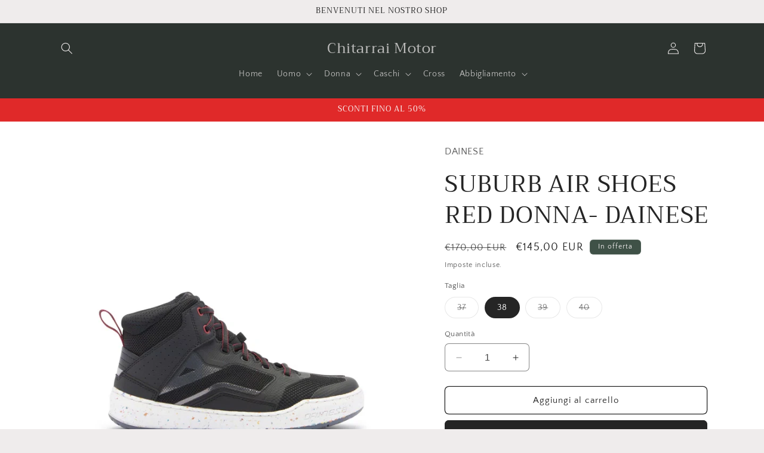

--- FILE ---
content_type: text/html; charset=utf-8
request_url: https://shop.chitarraimotor.it/products/suburb-air-shoes-woman
body_size: 34861
content:
<!doctype html>
<html class="no-js" lang="it">
  <head>
    <meta charset="utf-8">
    <meta http-equiv="X-UA-Compatible" content="IE=edge">
    <meta name="viewport" content="width=device-width,initial-scale=1">
    <meta name="theme-color" content="">
    <link rel="canonical" href="https://shop.chitarraimotor.it/products/suburb-air-shoes-woman"><link rel="preconnect" href="https://fonts.shopifycdn.com" crossorigin><title>
      SUBURB AIR SHOES RED DONNA- DAINESE
 &ndash; Chitarrai Motor</title>

    
      <meta name="description" content="COLORE: BLACK/WHITE/APPLE BUTTER Comfort, praticità e stile contemporaneo si incontrano in questa scarpa da moto in stile sneaker, ideale per essere indossata per le uscite in città anche nelle giornate più calde grazie alla sua struttura ventilata.Costruite per rispettare l’ergonomia del piede femminile, Suburb Air Sh">
    

    

<meta property="og:site_name" content="Chitarrai Motor">
<meta property="og:url" content="https://shop.chitarraimotor.it/products/suburb-air-shoes-woman">
<meta property="og:title" content="SUBURB AIR SHOES RED DONNA- DAINESE">
<meta property="og:type" content="product">
<meta property="og:description" content="COLORE: BLACK/WHITE/APPLE BUTTER Comfort, praticità e stile contemporaneo si incontrano in questa scarpa da moto in stile sneaker, ideale per essere indossata per le uscite in città anche nelle giornate più calde grazie alla sua struttura ventilata.Costruite per rispettare l’ergonomia del piede femminile, Suburb Air Sh"><meta property="og:image" content="http://shop.chitarraimotor.it/cdn/shop/files/suburb-air-shoes-wmn-black-white-apple-butter_1.webp?v=1704276954">
  <meta property="og:image:secure_url" content="https://shop.chitarraimotor.it/cdn/shop/files/suburb-air-shoes-wmn-black-white-apple-butter_1.webp?v=1704276954">
  <meta property="og:image:width" content="615">
  <meta property="og:image:height" content="615"><meta property="og:price:amount" content="145,00">
  <meta property="og:price:currency" content="EUR"><meta name="twitter:card" content="summary_large_image">
<meta name="twitter:title" content="SUBURB AIR SHOES RED DONNA- DAINESE">
<meta name="twitter:description" content="COLORE: BLACK/WHITE/APPLE BUTTER Comfort, praticità e stile contemporaneo si incontrano in questa scarpa da moto in stile sneaker, ideale per essere indossata per le uscite in città anche nelle giornate più calde grazie alla sua struttura ventilata.Costruite per rispettare l’ergonomia del piede femminile, Suburb Air Sh">


    <script src="//shop.chitarraimotor.it/cdn/shop/t/4/assets/constants.js?v=58251544750838685771700298411" defer="defer"></script>
    <script src="//shop.chitarraimotor.it/cdn/shop/t/4/assets/pubsub.js?v=158357773527763999511700298412" defer="defer"></script>
    <script src="//shop.chitarraimotor.it/cdn/shop/t/4/assets/global.js?v=40820548392383841591700298411" defer="defer"></script><script src="//shop.chitarraimotor.it/cdn/shop/t/4/assets/animations.js?v=88693664871331136111700298410" defer="defer"></script><script>window.performance && window.performance.mark && window.performance.mark('shopify.content_for_header.start');</script><meta id="shopify-digital-wallet" name="shopify-digital-wallet" content="/70259245320/digital_wallets/dialog">
<meta name="shopify-checkout-api-token" content="43654d47d0ae5e08bec0e66dd987ba73">
<meta id="in-context-paypal-metadata" data-shop-id="70259245320" data-venmo-supported="false" data-environment="production" data-locale="it_IT" data-paypal-v4="true" data-currency="EUR">
<link rel="alternate" type="application/json+oembed" href="https://shop.chitarraimotor.it/products/suburb-air-shoes-woman.oembed">
<script async="async" src="/checkouts/internal/preloads.js?locale=it-IT"></script>
<script id="shopify-features" type="application/json">{"accessToken":"43654d47d0ae5e08bec0e66dd987ba73","betas":["rich-media-storefront-analytics"],"domain":"shop.chitarraimotor.it","predictiveSearch":true,"shopId":70259245320,"locale":"it"}</script>
<script>var Shopify = Shopify || {};
Shopify.shop = "2dd9e5-3.myshopify.com";
Shopify.locale = "it";
Shopify.currency = {"active":"EUR","rate":"1.0"};
Shopify.country = "IT";
Shopify.theme = {"name":"Craft","id":145560207624,"schema_name":"Craft","schema_version":"12.0.0","theme_store_id":1368,"role":"main"};
Shopify.theme.handle = "null";
Shopify.theme.style = {"id":null,"handle":null};
Shopify.cdnHost = "shop.chitarraimotor.it/cdn";
Shopify.routes = Shopify.routes || {};
Shopify.routes.root = "/";</script>
<script type="module">!function(o){(o.Shopify=o.Shopify||{}).modules=!0}(window);</script>
<script>!function(o){function n(){var o=[];function n(){o.push(Array.prototype.slice.apply(arguments))}return n.q=o,n}var t=o.Shopify=o.Shopify||{};t.loadFeatures=n(),t.autoloadFeatures=n()}(window);</script>
<script id="shop-js-analytics" type="application/json">{"pageType":"product"}</script>
<script defer="defer" async type="module" src="//shop.chitarraimotor.it/cdn/shopifycloud/shop-js/modules/v2/client.init-shop-cart-sync_DXGljDCh.it.esm.js"></script>
<script defer="defer" async type="module" src="//shop.chitarraimotor.it/cdn/shopifycloud/shop-js/modules/v2/chunk.common_Dby6QE3M.esm.js"></script>
<script type="module">
  await import("//shop.chitarraimotor.it/cdn/shopifycloud/shop-js/modules/v2/client.init-shop-cart-sync_DXGljDCh.it.esm.js");
await import("//shop.chitarraimotor.it/cdn/shopifycloud/shop-js/modules/v2/chunk.common_Dby6QE3M.esm.js");

  window.Shopify.SignInWithShop?.initShopCartSync?.({"fedCMEnabled":true,"windoidEnabled":true});

</script>
<script>(function() {
  var isLoaded = false;
  function asyncLoad() {
    if (isLoaded) return;
    isLoaded = true;
    var urls = ["https:\/\/trust.conversionbear.com\/script?app=trust_badge\u0026shop=2dd9e5-3.myshopify.com"];
    for (var i = 0; i < urls.length; i++) {
      var s = document.createElement('script');
      s.type = 'text/javascript';
      s.async = true;
      s.src = urls[i];
      var x = document.getElementsByTagName('script')[0];
      x.parentNode.insertBefore(s, x);
    }
  };
  if(window.attachEvent) {
    window.attachEvent('onload', asyncLoad);
  } else {
    window.addEventListener('load', asyncLoad, false);
  }
})();</script>
<script id="__st">var __st={"a":70259245320,"offset":3600,"reqid":"8160b007-cc59-49e5-af92-6949e0ba2870-1768969295","pageurl":"shop.chitarraimotor.it\/products\/suburb-air-shoes-woman","u":"d84fb4f6cfd7","p":"product","rtyp":"product","rid":8407619338504};</script>
<script>window.ShopifyPaypalV4VisibilityTracking = true;</script>
<script id="captcha-bootstrap">!function(){'use strict';const t='contact',e='account',n='new_comment',o=[[t,t],['blogs',n],['comments',n],[t,'customer']],c=[[e,'customer_login'],[e,'guest_login'],[e,'recover_customer_password'],[e,'create_customer']],r=t=>t.map((([t,e])=>`form[action*='/${t}']:not([data-nocaptcha='true']) input[name='form_type'][value='${e}']`)).join(','),a=t=>()=>t?[...document.querySelectorAll(t)].map((t=>t.form)):[];function s(){const t=[...o],e=r(t);return a(e)}const i='password',u='form_key',d=['recaptcha-v3-token','g-recaptcha-response','h-captcha-response',i],f=()=>{try{return window.sessionStorage}catch{return}},m='__shopify_v',_=t=>t.elements[u];function p(t,e,n=!1){try{const o=window.sessionStorage,c=JSON.parse(o.getItem(e)),{data:r}=function(t){const{data:e,action:n}=t;return t[m]||n?{data:e,action:n}:{data:t,action:n}}(c);for(const[e,n]of Object.entries(r))t.elements[e]&&(t.elements[e].value=n);n&&o.removeItem(e)}catch(o){console.error('form repopulation failed',{error:o})}}const l='form_type',E='cptcha';function T(t){t.dataset[E]=!0}const w=window,h=w.document,L='Shopify',v='ce_forms',y='captcha';let A=!1;((t,e)=>{const n=(g='f06e6c50-85a8-45c8-87d0-21a2b65856fe',I='https://cdn.shopify.com/shopifycloud/storefront-forms-hcaptcha/ce_storefront_forms_captcha_hcaptcha.v1.5.2.iife.js',D={infoText:'Protetto da hCaptcha',privacyText:'Privacy',termsText:'Termini'},(t,e,n)=>{const o=w[L][v],c=o.bindForm;if(c)return c(t,g,e,D).then(n);var r;o.q.push([[t,g,e,D],n]),r=I,A||(h.body.append(Object.assign(h.createElement('script'),{id:'captcha-provider',async:!0,src:r})),A=!0)});var g,I,D;w[L]=w[L]||{},w[L][v]=w[L][v]||{},w[L][v].q=[],w[L][y]=w[L][y]||{},w[L][y].protect=function(t,e){n(t,void 0,e),T(t)},Object.freeze(w[L][y]),function(t,e,n,w,h,L){const[v,y,A,g]=function(t,e,n){const i=e?o:[],u=t?c:[],d=[...i,...u],f=r(d),m=r(i),_=r(d.filter((([t,e])=>n.includes(e))));return[a(f),a(m),a(_),s()]}(w,h,L),I=t=>{const e=t.target;return e instanceof HTMLFormElement?e:e&&e.form},D=t=>v().includes(t);t.addEventListener('submit',(t=>{const e=I(t);if(!e)return;const n=D(e)&&!e.dataset.hcaptchaBound&&!e.dataset.recaptchaBound,o=_(e),c=g().includes(e)&&(!o||!o.value);(n||c)&&t.preventDefault(),c&&!n&&(function(t){try{if(!f())return;!function(t){const e=f();if(!e)return;const n=_(t);if(!n)return;const o=n.value;o&&e.removeItem(o)}(t);const e=Array.from(Array(32),(()=>Math.random().toString(36)[2])).join('');!function(t,e){_(t)||t.append(Object.assign(document.createElement('input'),{type:'hidden',name:u})),t.elements[u].value=e}(t,e),function(t,e){const n=f();if(!n)return;const o=[...t.querySelectorAll(`input[type='${i}']`)].map((({name:t})=>t)),c=[...d,...o],r={};for(const[a,s]of new FormData(t).entries())c.includes(a)||(r[a]=s);n.setItem(e,JSON.stringify({[m]:1,action:t.action,data:r}))}(t,e)}catch(e){console.error('failed to persist form',e)}}(e),e.submit())}));const S=(t,e)=>{t&&!t.dataset[E]&&(n(t,e.some((e=>e===t))),T(t))};for(const o of['focusin','change'])t.addEventListener(o,(t=>{const e=I(t);D(e)&&S(e,y())}));const B=e.get('form_key'),M=e.get(l),P=B&&M;t.addEventListener('DOMContentLoaded',(()=>{const t=y();if(P)for(const e of t)e.elements[l].value===M&&p(e,B);[...new Set([...A(),...v().filter((t=>'true'===t.dataset.shopifyCaptcha))])].forEach((e=>S(e,t)))}))}(h,new URLSearchParams(w.location.search),n,t,e,['guest_login'])})(!0,!0)}();</script>
<script integrity="sha256-4kQ18oKyAcykRKYeNunJcIwy7WH5gtpwJnB7kiuLZ1E=" data-source-attribution="shopify.loadfeatures" defer="defer" src="//shop.chitarraimotor.it/cdn/shopifycloud/storefront/assets/storefront/load_feature-a0a9edcb.js" crossorigin="anonymous"></script>
<script data-source-attribution="shopify.dynamic_checkout.dynamic.init">var Shopify=Shopify||{};Shopify.PaymentButton=Shopify.PaymentButton||{isStorefrontPortableWallets:!0,init:function(){window.Shopify.PaymentButton.init=function(){};var t=document.createElement("script");t.src="https://shop.chitarraimotor.it/cdn/shopifycloud/portable-wallets/latest/portable-wallets.it.js",t.type="module",document.head.appendChild(t)}};
</script>
<script data-source-attribution="shopify.dynamic_checkout.buyer_consent">
  function portableWalletsHideBuyerConsent(e){var t=document.getElementById("shopify-buyer-consent"),n=document.getElementById("shopify-subscription-policy-button");t&&n&&(t.classList.add("hidden"),t.setAttribute("aria-hidden","true"),n.removeEventListener("click",e))}function portableWalletsShowBuyerConsent(e){var t=document.getElementById("shopify-buyer-consent"),n=document.getElementById("shopify-subscription-policy-button");t&&n&&(t.classList.remove("hidden"),t.removeAttribute("aria-hidden"),n.addEventListener("click",e))}window.Shopify?.PaymentButton&&(window.Shopify.PaymentButton.hideBuyerConsent=portableWalletsHideBuyerConsent,window.Shopify.PaymentButton.showBuyerConsent=portableWalletsShowBuyerConsent);
</script>
<script>
  function portableWalletsCleanup(e){e&&e.src&&console.error("Failed to load portable wallets script "+e.src);var t=document.querySelectorAll("shopify-accelerated-checkout .shopify-payment-button__skeleton, shopify-accelerated-checkout-cart .wallet-cart-button__skeleton"),e=document.getElementById("shopify-buyer-consent");for(let e=0;e<t.length;e++)t[e].remove();e&&e.remove()}function portableWalletsNotLoadedAsModule(e){e instanceof ErrorEvent&&"string"==typeof e.message&&e.message.includes("import.meta")&&"string"==typeof e.filename&&e.filename.includes("portable-wallets")&&(window.removeEventListener("error",portableWalletsNotLoadedAsModule),window.Shopify.PaymentButton.failedToLoad=e,"loading"===document.readyState?document.addEventListener("DOMContentLoaded",window.Shopify.PaymentButton.init):window.Shopify.PaymentButton.init())}window.addEventListener("error",portableWalletsNotLoadedAsModule);
</script>

<script type="module" src="https://shop.chitarraimotor.it/cdn/shopifycloud/portable-wallets/latest/portable-wallets.it.js" onError="portableWalletsCleanup(this)" crossorigin="anonymous"></script>
<script nomodule>
  document.addEventListener("DOMContentLoaded", portableWalletsCleanup);
</script>

<link id="shopify-accelerated-checkout-styles" rel="stylesheet" media="screen" href="https://shop.chitarraimotor.it/cdn/shopifycloud/portable-wallets/latest/accelerated-checkout-backwards-compat.css" crossorigin="anonymous">
<style id="shopify-accelerated-checkout-cart">
        #shopify-buyer-consent {
  margin-top: 1em;
  display: inline-block;
  width: 100%;
}

#shopify-buyer-consent.hidden {
  display: none;
}

#shopify-subscription-policy-button {
  background: none;
  border: none;
  padding: 0;
  text-decoration: underline;
  font-size: inherit;
  cursor: pointer;
}

#shopify-subscription-policy-button::before {
  box-shadow: none;
}

      </style>
<script id="sections-script" data-sections="header" defer="defer" src="//shop.chitarraimotor.it/cdn/shop/t/4/compiled_assets/scripts.js?v=242"></script>
<script>window.performance && window.performance.mark && window.performance.mark('shopify.content_for_header.end');</script>


    <style data-shopify>
      @font-face {
  font-family: "Quattrocento Sans";
  font-weight: 400;
  font-style: normal;
  font-display: swap;
  src: url("//shop.chitarraimotor.it/cdn/fonts/quattrocento_sans/quattrocentosans_n4.ce5e9bf514e68f53bdd875976847cf755c702eaa.woff2") format("woff2"),
       url("//shop.chitarraimotor.it/cdn/fonts/quattrocento_sans/quattrocentosans_n4.44bbfb57d228eb8bb083d1f98e7d96e16137abce.woff") format("woff");
}

      @font-face {
  font-family: "Quattrocento Sans";
  font-weight: 700;
  font-style: normal;
  font-display: swap;
  src: url("//shop.chitarraimotor.it/cdn/fonts/quattrocento_sans/quattrocentosans_n7.bdda9092621b2e3b4284b12e8f0c092969b176c1.woff2") format("woff2"),
       url("//shop.chitarraimotor.it/cdn/fonts/quattrocento_sans/quattrocentosans_n7.3f8ab2a91343269966c4aa4831bcd588e7ce07b9.woff") format("woff");
}

      @font-face {
  font-family: "Quattrocento Sans";
  font-weight: 400;
  font-style: italic;
  font-display: swap;
  src: url("//shop.chitarraimotor.it/cdn/fonts/quattrocento_sans/quattrocentosans_i4.4f70b1e78f59fa1468e3436ab863ff0bf71e71bb.woff2") format("woff2"),
       url("//shop.chitarraimotor.it/cdn/fonts/quattrocento_sans/quattrocentosans_i4.b695efef5d957af404945574b7239740f79b899f.woff") format("woff");
}

      @font-face {
  font-family: "Quattrocento Sans";
  font-weight: 700;
  font-style: italic;
  font-display: swap;
  src: url("//shop.chitarraimotor.it/cdn/fonts/quattrocento_sans/quattrocentosans_i7.49d754c8032546c24062cf385f8660abbb11ef1e.woff2") format("woff2"),
       url("//shop.chitarraimotor.it/cdn/fonts/quattrocento_sans/quattrocentosans_i7.567b0b818999022d5a9ccb99542d8ff8cdb497df.woff") format("woff");
}

      @font-face {
  font-family: Trirong;
  font-weight: 400;
  font-style: normal;
  font-display: swap;
  src: url("//shop.chitarraimotor.it/cdn/fonts/trirong/trirong_n4.46b40419aaa69bf77077c3108d75dad5a0318d4b.woff2") format("woff2"),
       url("//shop.chitarraimotor.it/cdn/fonts/trirong/trirong_n4.97753898e63cd7e164ad614681eba2c7fe577190.woff") format("woff");
}


      
        :root,
        .color-background-1 {
          --color-background: 239,236,236;
        
          --gradient-background: #efecec;
        

        

        --color-foreground: 37,37,37;
        --color-background-contrast: 181,167,167;
        --color-shadow: 37,37,37;
        --color-button: 44,51,47;
        --color-button-text: 255,255,255;
        --color-secondary-button: 239,236,236;
        --color-secondary-button-text: 80,86,85;
        --color-link: 80,86,85;
        --color-badge-foreground: 37,37,37;
        --color-badge-background: 239,236,236;
        --color-badge-border: 37,37,37;
        --payment-terms-background-color: rgb(239 236 236);
      }
      
        
        .color-background-2 {
          --color-background: 255,255,255;
        
          --gradient-background: #ffffff;
        

        

        --color-foreground: 37,37,37;
        --color-background-contrast: 191,191,191;
        --color-shadow: 37,37,37;
        --color-button: 37,37,37;
        --color-button-text: 255,255,255;
        --color-secondary-button: 255,255,255;
        --color-secondary-button-text: 37,37,37;
        --color-link: 37,37,37;
        --color-badge-foreground: 37,37,37;
        --color-badge-background: 255,255,255;
        --color-badge-border: 37,37,37;
        --payment-terms-background-color: rgb(255 255 255);
      }
      
        
        .color-inverse {
          --color-background: 113,106,86;
        
          --gradient-background: #716a56;
        

        

        --color-foreground: 239,236,236;
        --color-background-contrast: 41,38,31;
        --color-shadow: 37,37,37;
        --color-button: 239,236,236;
        --color-button-text: 113,106,86;
        --color-secondary-button: 113,106,86;
        --color-secondary-button-text: 239,236,236;
        --color-link: 239,236,236;
        --color-badge-foreground: 239,236,236;
        --color-badge-background: 113,106,86;
        --color-badge-border: 239,236,236;
        --payment-terms-background-color: rgb(113 106 86);
      }
      
        
        .color-accent-1 {
          --color-background: 44,51,47;
        
          --gradient-background: #2c332f;
        

        

        --color-foreground: 239,236,236;
        --color-background-contrast: 56,65,60;
        --color-shadow: 37,37,37;
        --color-button: 239,236,236;
        --color-button-text: 44,51,47;
        --color-secondary-button: 44,51,47;
        --color-secondary-button-text: 239,236,236;
        --color-link: 239,236,236;
        --color-badge-foreground: 239,236,236;
        --color-badge-background: 44,51,47;
        --color-badge-border: 239,236,236;
        --payment-terms-background-color: rgb(44 51 47);
      }
      
        
        .color-accent-2 {
          --color-background: 63,81,71;
        
          --gradient-background: #3f5147;
        

        

        --color-foreground: 239,236,236;
        --color-background-contrast: 7,9,8;
        --color-shadow: 37,37,37;
        --color-button: 239,236,236;
        --color-button-text: 63,81,71;
        --color-secondary-button: 63,81,71;
        --color-secondary-button-text: 239,236,236;
        --color-link: 239,236,236;
        --color-badge-foreground: 239,236,236;
        --color-badge-background: 63,81,71;
        --color-badge-border: 239,236,236;
        --payment-terms-background-color: rgb(63 81 71);
      }
      
        
        .color-scheme-b1e979bc-0fcb-4494-993a-a478d046bac9 {
          --color-background: 224,41,41;
        
          --gradient-background: #e02929;
        

        

        --color-foreground: 249,249,249;
        --color-background-contrast: 120,17,17;
        --color-shadow: 37,37,37;
        --color-button: 44,51,47;
        --color-button-text: 255,255,255;
        --color-secondary-button: 224,41,41;
        --color-secondary-button-text: 80,86,85;
        --color-link: 80,86,85;
        --color-badge-foreground: 249,249,249;
        --color-badge-background: 224,41,41;
        --color-badge-border: 249,249,249;
        --payment-terms-background-color: rgb(224 41 41);
      }
      

      body, .color-background-1, .color-background-2, .color-inverse, .color-accent-1, .color-accent-2, .color-scheme-b1e979bc-0fcb-4494-993a-a478d046bac9 {
        color: rgba(var(--color-foreground), 0.75);
        background-color: rgb(var(--color-background));
      }

      :root {
        --font-body-family: "Quattrocento Sans", sans-serif;
        --font-body-style: normal;
        --font-body-weight: 400;
        --font-body-weight-bold: 700;

        --font-heading-family: Trirong, serif;
        --font-heading-style: normal;
        --font-heading-weight: 400;

        --font-body-scale: 1.0;
        --font-heading-scale: 1.0;

        --media-padding: px;
        --media-border-opacity: 0.1;
        --media-border-width: 0px;
        --media-radius: 6px;
        --media-shadow-opacity: 0.0;
        --media-shadow-horizontal-offset: 0px;
        --media-shadow-vertical-offset: 4px;
        --media-shadow-blur-radius: 5px;
        --media-shadow-visible: 0;

        --page-width: 120rem;
        --page-width-margin: 0rem;

        --product-card-image-padding: 0.0rem;
        --product-card-corner-radius: 0.6rem;
        --product-card-text-alignment: left;
        --product-card-border-width: 0.1rem;
        --product-card-border-opacity: 0.1;
        --product-card-shadow-opacity: 0.0;
        --product-card-shadow-visible: 0;
        --product-card-shadow-horizontal-offset: 0.0rem;
        --product-card-shadow-vertical-offset: 0.4rem;
        --product-card-shadow-blur-radius: 0.5rem;

        --collection-card-image-padding: 0.0rem;
        --collection-card-corner-radius: 0.6rem;
        --collection-card-text-alignment: left;
        --collection-card-border-width: 0.1rem;
        --collection-card-border-opacity: 0.1;
        --collection-card-shadow-opacity: 0.0;
        --collection-card-shadow-visible: 0;
        --collection-card-shadow-horizontal-offset: 0.0rem;
        --collection-card-shadow-vertical-offset: 0.4rem;
        --collection-card-shadow-blur-radius: 0.5rem;

        --blog-card-image-padding: 0.0rem;
        --blog-card-corner-radius: 0.6rem;
        --blog-card-text-alignment: left;
        --blog-card-border-width: 0.1rem;
        --blog-card-border-opacity: 0.1;
        --blog-card-shadow-opacity: 0.0;
        --blog-card-shadow-visible: 0;
        --blog-card-shadow-horizontal-offset: 0.0rem;
        --blog-card-shadow-vertical-offset: 0.4rem;
        --blog-card-shadow-blur-radius: 0.5rem;

        --badge-corner-radius: 0.6rem;

        --popup-border-width: 1px;
        --popup-border-opacity: 0.5;
        --popup-corner-radius: 6px;
        --popup-shadow-opacity: 0.0;
        --popup-shadow-horizontal-offset: 0px;
        --popup-shadow-vertical-offset: 4px;
        --popup-shadow-blur-radius: 5px;

        --drawer-border-width: 1px;
        --drawer-border-opacity: 0.1;
        --drawer-shadow-opacity: 0.0;
        --drawer-shadow-horizontal-offset: 0px;
        --drawer-shadow-vertical-offset: 4px;
        --drawer-shadow-blur-radius: 5px;

        --spacing-sections-desktop: 0px;
        --spacing-sections-mobile: 0px;

        --grid-desktop-vertical-spacing: 20px;
        --grid-desktop-horizontal-spacing: 20px;
        --grid-mobile-vertical-spacing: 10px;
        --grid-mobile-horizontal-spacing: 10px;

        --text-boxes-border-opacity: 0.1;
        --text-boxes-border-width: 0px;
        --text-boxes-radius: 6px;
        --text-boxes-shadow-opacity: 0.0;
        --text-boxes-shadow-visible: 0;
        --text-boxes-shadow-horizontal-offset: 0px;
        --text-boxes-shadow-vertical-offset: 4px;
        --text-boxes-shadow-blur-radius: 5px;

        --buttons-radius: 6px;
        --buttons-radius-outset: 7px;
        --buttons-border-width: 1px;
        --buttons-border-opacity: 1.0;
        --buttons-shadow-opacity: 0.0;
        --buttons-shadow-visible: 0;
        --buttons-shadow-horizontal-offset: 0px;
        --buttons-shadow-vertical-offset: 4px;
        --buttons-shadow-blur-radius: 5px;
        --buttons-border-offset: 0.3px;

        --inputs-radius: 6px;
        --inputs-border-width: 1px;
        --inputs-border-opacity: 0.55;
        --inputs-shadow-opacity: 0.0;
        --inputs-shadow-horizontal-offset: 0px;
        --inputs-margin-offset: 0px;
        --inputs-shadow-vertical-offset: 4px;
        --inputs-shadow-blur-radius: 5px;
        --inputs-radius-outset: 7px;

        --variant-pills-radius: 40px;
        --variant-pills-border-width: 1px;
        --variant-pills-border-opacity: 0.55;
        --variant-pills-shadow-opacity: 0.0;
        --variant-pills-shadow-horizontal-offset: 0px;
        --variant-pills-shadow-vertical-offset: 4px;
        --variant-pills-shadow-blur-radius: 5px;
      }

      *,
      *::before,
      *::after {
        box-sizing: inherit;
      }

      html {
        box-sizing: border-box;
        font-size: calc(var(--font-body-scale) * 62.5%);
        height: 100%;
      }

      body {
        display: grid;
        grid-template-rows: auto auto 1fr auto;
        grid-template-columns: 100%;
        min-height: 100%;
        margin: 0;
        font-size: 1.5rem;
        letter-spacing: 0.06rem;
        line-height: calc(1 + 0.8 / var(--font-body-scale));
        font-family: var(--font-body-family);
        font-style: var(--font-body-style);
        font-weight: var(--font-body-weight);
      }

      @media screen and (min-width: 750px) {
        body {
          font-size: 1.6rem;
        }
      }
    </style>

    <link href="//shop.chitarraimotor.it/cdn/shop/t/4/assets/base.css?v=22615539281115885671700298410" rel="stylesheet" type="text/css" media="all" />
<link rel="preload" as="font" href="//shop.chitarraimotor.it/cdn/fonts/quattrocento_sans/quattrocentosans_n4.ce5e9bf514e68f53bdd875976847cf755c702eaa.woff2" type="font/woff2" crossorigin><link rel="preload" as="font" href="//shop.chitarraimotor.it/cdn/fonts/trirong/trirong_n4.46b40419aaa69bf77077c3108d75dad5a0318d4b.woff2" type="font/woff2" crossorigin><link
        rel="stylesheet"
        href="//shop.chitarraimotor.it/cdn/shop/t/4/assets/component-predictive-search.css?v=118923337488134913561700298411"
        media="print"
        onload="this.media='all'"
      ><script>
      document.documentElement.className = document.documentElement.className.replace('no-js', 'js');
      if (Shopify.designMode) {
        document.documentElement.classList.add('shopify-design-mode');
      }
    </script>
  <link href="https://monorail-edge.shopifysvc.com" rel="dns-prefetch">
<script>(function(){if ("sendBeacon" in navigator && "performance" in window) {try {var session_token_from_headers = performance.getEntriesByType('navigation')[0].serverTiming.find(x => x.name == '_s').description;} catch {var session_token_from_headers = undefined;}var session_cookie_matches = document.cookie.match(/_shopify_s=([^;]*)/);var session_token_from_cookie = session_cookie_matches && session_cookie_matches.length === 2 ? session_cookie_matches[1] : "";var session_token = session_token_from_headers || session_token_from_cookie || "";function handle_abandonment_event(e) {var entries = performance.getEntries().filter(function(entry) {return /monorail-edge.shopifysvc.com/.test(entry.name);});if (!window.abandonment_tracked && entries.length === 0) {window.abandonment_tracked = true;var currentMs = Date.now();var navigation_start = performance.timing.navigationStart;var payload = {shop_id: 70259245320,url: window.location.href,navigation_start,duration: currentMs - navigation_start,session_token,page_type: "product"};window.navigator.sendBeacon("https://monorail-edge.shopifysvc.com/v1/produce", JSON.stringify({schema_id: "online_store_buyer_site_abandonment/1.1",payload: payload,metadata: {event_created_at_ms: currentMs,event_sent_at_ms: currentMs}}));}}window.addEventListener('pagehide', handle_abandonment_event);}}());</script>
<script id="web-pixels-manager-setup">(function e(e,d,r,n,o){if(void 0===o&&(o={}),!Boolean(null===(a=null===(i=window.Shopify)||void 0===i?void 0:i.analytics)||void 0===a?void 0:a.replayQueue)){var i,a;window.Shopify=window.Shopify||{};var t=window.Shopify;t.analytics=t.analytics||{};var s=t.analytics;s.replayQueue=[],s.publish=function(e,d,r){return s.replayQueue.push([e,d,r]),!0};try{self.performance.mark("wpm:start")}catch(e){}var l=function(){var e={modern:/Edge?\/(1{2}[4-9]|1[2-9]\d|[2-9]\d{2}|\d{4,})\.\d+(\.\d+|)|Firefox\/(1{2}[4-9]|1[2-9]\d|[2-9]\d{2}|\d{4,})\.\d+(\.\d+|)|Chrom(ium|e)\/(9{2}|\d{3,})\.\d+(\.\d+|)|(Maci|X1{2}).+ Version\/(15\.\d+|(1[6-9]|[2-9]\d|\d{3,})\.\d+)([,.]\d+|)( \(\w+\)|)( Mobile\/\w+|) Safari\/|Chrome.+OPR\/(9{2}|\d{3,})\.\d+\.\d+|(CPU[ +]OS|iPhone[ +]OS|CPU[ +]iPhone|CPU IPhone OS|CPU iPad OS)[ +]+(15[._]\d+|(1[6-9]|[2-9]\d|\d{3,})[._]\d+)([._]\d+|)|Android:?[ /-](13[3-9]|1[4-9]\d|[2-9]\d{2}|\d{4,})(\.\d+|)(\.\d+|)|Android.+Firefox\/(13[5-9]|1[4-9]\d|[2-9]\d{2}|\d{4,})\.\d+(\.\d+|)|Android.+Chrom(ium|e)\/(13[3-9]|1[4-9]\d|[2-9]\d{2}|\d{4,})\.\d+(\.\d+|)|SamsungBrowser\/([2-9]\d|\d{3,})\.\d+/,legacy:/Edge?\/(1[6-9]|[2-9]\d|\d{3,})\.\d+(\.\d+|)|Firefox\/(5[4-9]|[6-9]\d|\d{3,})\.\d+(\.\d+|)|Chrom(ium|e)\/(5[1-9]|[6-9]\d|\d{3,})\.\d+(\.\d+|)([\d.]+$|.*Safari\/(?![\d.]+ Edge\/[\d.]+$))|(Maci|X1{2}).+ Version\/(10\.\d+|(1[1-9]|[2-9]\d|\d{3,})\.\d+)([,.]\d+|)( \(\w+\)|)( Mobile\/\w+|) Safari\/|Chrome.+OPR\/(3[89]|[4-9]\d|\d{3,})\.\d+\.\d+|(CPU[ +]OS|iPhone[ +]OS|CPU[ +]iPhone|CPU IPhone OS|CPU iPad OS)[ +]+(10[._]\d+|(1[1-9]|[2-9]\d|\d{3,})[._]\d+)([._]\d+|)|Android:?[ /-](13[3-9]|1[4-9]\d|[2-9]\d{2}|\d{4,})(\.\d+|)(\.\d+|)|Mobile Safari.+OPR\/([89]\d|\d{3,})\.\d+\.\d+|Android.+Firefox\/(13[5-9]|1[4-9]\d|[2-9]\d{2}|\d{4,})\.\d+(\.\d+|)|Android.+Chrom(ium|e)\/(13[3-9]|1[4-9]\d|[2-9]\d{2}|\d{4,})\.\d+(\.\d+|)|Android.+(UC? ?Browser|UCWEB|U3)[ /]?(15\.([5-9]|\d{2,})|(1[6-9]|[2-9]\d|\d{3,})\.\d+)\.\d+|SamsungBrowser\/(5\.\d+|([6-9]|\d{2,})\.\d+)|Android.+MQ{2}Browser\/(14(\.(9|\d{2,})|)|(1[5-9]|[2-9]\d|\d{3,})(\.\d+|))(\.\d+|)|K[Aa][Ii]OS\/(3\.\d+|([4-9]|\d{2,})\.\d+)(\.\d+|)/},d=e.modern,r=e.legacy,n=navigator.userAgent;return n.match(d)?"modern":n.match(r)?"legacy":"unknown"}(),u="modern"===l?"modern":"legacy",c=(null!=n?n:{modern:"",legacy:""})[u],f=function(e){return[e.baseUrl,"/wpm","/b",e.hashVersion,"modern"===e.buildTarget?"m":"l",".js"].join("")}({baseUrl:d,hashVersion:r,buildTarget:u}),m=function(e){var d=e.version,r=e.bundleTarget,n=e.surface,o=e.pageUrl,i=e.monorailEndpoint;return{emit:function(e){var a=e.status,t=e.errorMsg,s=(new Date).getTime(),l=JSON.stringify({metadata:{event_sent_at_ms:s},events:[{schema_id:"web_pixels_manager_load/3.1",payload:{version:d,bundle_target:r,page_url:o,status:a,surface:n,error_msg:t},metadata:{event_created_at_ms:s}}]});if(!i)return console&&console.warn&&console.warn("[Web Pixels Manager] No Monorail endpoint provided, skipping logging."),!1;try{return self.navigator.sendBeacon.bind(self.navigator)(i,l)}catch(e){}var u=new XMLHttpRequest;try{return u.open("POST",i,!0),u.setRequestHeader("Content-Type","text/plain"),u.send(l),!0}catch(e){return console&&console.warn&&console.warn("[Web Pixels Manager] Got an unhandled error while logging to Monorail."),!1}}}}({version:r,bundleTarget:l,surface:e.surface,pageUrl:self.location.href,monorailEndpoint:e.monorailEndpoint});try{o.browserTarget=l,function(e){var d=e.src,r=e.async,n=void 0===r||r,o=e.onload,i=e.onerror,a=e.sri,t=e.scriptDataAttributes,s=void 0===t?{}:t,l=document.createElement("script"),u=document.querySelector("head"),c=document.querySelector("body");if(l.async=n,l.src=d,a&&(l.integrity=a,l.crossOrigin="anonymous"),s)for(var f in s)if(Object.prototype.hasOwnProperty.call(s,f))try{l.dataset[f]=s[f]}catch(e){}if(o&&l.addEventListener("load",o),i&&l.addEventListener("error",i),u)u.appendChild(l);else{if(!c)throw new Error("Did not find a head or body element to append the script");c.appendChild(l)}}({src:f,async:!0,onload:function(){if(!function(){var e,d;return Boolean(null===(d=null===(e=window.Shopify)||void 0===e?void 0:e.analytics)||void 0===d?void 0:d.initialized)}()){var d=window.webPixelsManager.init(e)||void 0;if(d){var r=window.Shopify.analytics;r.replayQueue.forEach((function(e){var r=e[0],n=e[1],o=e[2];d.publishCustomEvent(r,n,o)})),r.replayQueue=[],r.publish=d.publishCustomEvent,r.visitor=d.visitor,r.initialized=!0}}},onerror:function(){return m.emit({status:"failed",errorMsg:"".concat(f," has failed to load")})},sri:function(e){var d=/^sha384-[A-Za-z0-9+/=]+$/;return"string"==typeof e&&d.test(e)}(c)?c:"",scriptDataAttributes:o}),m.emit({status:"loading"})}catch(e){m.emit({status:"failed",errorMsg:(null==e?void 0:e.message)||"Unknown error"})}}})({shopId: 70259245320,storefrontBaseUrl: "https://shop.chitarraimotor.it",extensionsBaseUrl: "https://extensions.shopifycdn.com/cdn/shopifycloud/web-pixels-manager",monorailEndpoint: "https://monorail-edge.shopifysvc.com/unstable/produce_batch",surface: "storefront-renderer",enabledBetaFlags: ["2dca8a86"],webPixelsConfigList: [{"id":"465273096","configuration":"{\"pixel_id\":\"264950786710918\",\"pixel_type\":\"facebook_pixel\",\"metaapp_system_user_token\":\"-\"}","eventPayloadVersion":"v1","runtimeContext":"OPEN","scriptVersion":"ca16bc87fe92b6042fbaa3acc2fbdaa6","type":"APP","apiClientId":2329312,"privacyPurposes":["ANALYTICS","MARKETING","SALE_OF_DATA"],"dataSharingAdjustments":{"protectedCustomerApprovalScopes":["read_customer_address","read_customer_email","read_customer_name","read_customer_personal_data","read_customer_phone"]}},{"id":"shopify-app-pixel","configuration":"{}","eventPayloadVersion":"v1","runtimeContext":"STRICT","scriptVersion":"0450","apiClientId":"shopify-pixel","type":"APP","privacyPurposes":["ANALYTICS","MARKETING"]},{"id":"shopify-custom-pixel","eventPayloadVersion":"v1","runtimeContext":"LAX","scriptVersion":"0450","apiClientId":"shopify-pixel","type":"CUSTOM","privacyPurposes":["ANALYTICS","MARKETING"]}],isMerchantRequest: false,initData: {"shop":{"name":"Chitarrai Motor","paymentSettings":{"currencyCode":"EUR"},"myshopifyDomain":"2dd9e5-3.myshopify.com","countryCode":"IT","storefrontUrl":"https:\/\/shop.chitarraimotor.it"},"customer":null,"cart":null,"checkout":null,"productVariants":[{"price":{"amount":145.0,"currencyCode":"EUR"},"product":{"title":"SUBURB AIR SHOES RED DONNA- DAINESE","vendor":"DAINESE","id":"8407619338504","untranslatedTitle":"SUBURB AIR SHOES RED DONNA- DAINESE","url":"\/products\/suburb-air-shoes-woman","type":"Scarpe donna"},"id":"45038634434824","image":{"src":"\/\/shop.chitarraimotor.it\/cdn\/shop\/files\/suburb-air-shoes-wmn-black-white-apple-butter_1.webp?v=1704276954"},"sku":"","title":"37","untranslatedTitle":"37"},{"price":{"amount":145.0,"currencyCode":"EUR"},"product":{"title":"SUBURB AIR SHOES RED DONNA- DAINESE","vendor":"DAINESE","id":"8407619338504","untranslatedTitle":"SUBURB AIR SHOES RED DONNA- DAINESE","url":"\/products\/suburb-air-shoes-woman","type":"Scarpe donna"},"id":"45038634467592","image":{"src":"\/\/shop.chitarraimotor.it\/cdn\/shop\/files\/suburb-air-shoes-wmn-black-white-apple-butter_1.webp?v=1704276954"},"sku":"","title":"38","untranslatedTitle":"38"},{"price":{"amount":145.0,"currencyCode":"EUR"},"product":{"title":"SUBURB AIR SHOES RED DONNA- DAINESE","vendor":"DAINESE","id":"8407619338504","untranslatedTitle":"SUBURB AIR SHOES RED DONNA- DAINESE","url":"\/products\/suburb-air-shoes-woman","type":"Scarpe donna"},"id":"45038634500360","image":{"src":"\/\/shop.chitarraimotor.it\/cdn\/shop\/files\/suburb-air-shoes-wmn-black-white-apple-butter_1.webp?v=1704276954"},"sku":"","title":"39","untranslatedTitle":"39"},{"price":{"amount":145.0,"currencyCode":"EUR"},"product":{"title":"SUBURB AIR SHOES RED DONNA- DAINESE","vendor":"DAINESE","id":"8407619338504","untranslatedTitle":"SUBURB AIR SHOES RED DONNA- DAINESE","url":"\/products\/suburb-air-shoes-woman","type":"Scarpe donna"},"id":"45038634533128","image":{"src":"\/\/shop.chitarraimotor.it\/cdn\/shop\/files\/suburb-air-shoes-wmn-black-white-apple-butter_1.webp?v=1704276954"},"sku":"","title":"40","untranslatedTitle":"40"}],"purchasingCompany":null},},"https://shop.chitarraimotor.it/cdn","fcfee988w5aeb613cpc8e4bc33m6693e112",{"modern":"","legacy":""},{"shopId":"70259245320","storefrontBaseUrl":"https:\/\/shop.chitarraimotor.it","extensionBaseUrl":"https:\/\/extensions.shopifycdn.com\/cdn\/shopifycloud\/web-pixels-manager","surface":"storefront-renderer","enabledBetaFlags":"[\"2dca8a86\"]","isMerchantRequest":"false","hashVersion":"fcfee988w5aeb613cpc8e4bc33m6693e112","publish":"custom","events":"[[\"page_viewed\",{}],[\"product_viewed\",{\"productVariant\":{\"price\":{\"amount\":145.0,\"currencyCode\":\"EUR\"},\"product\":{\"title\":\"SUBURB AIR SHOES RED DONNA- DAINESE\",\"vendor\":\"DAINESE\",\"id\":\"8407619338504\",\"untranslatedTitle\":\"SUBURB AIR SHOES RED DONNA- DAINESE\",\"url\":\"\/products\/suburb-air-shoes-woman\",\"type\":\"Scarpe donna\"},\"id\":\"45038634467592\",\"image\":{\"src\":\"\/\/shop.chitarraimotor.it\/cdn\/shop\/files\/suburb-air-shoes-wmn-black-white-apple-butter_1.webp?v=1704276954\"},\"sku\":\"\",\"title\":\"38\",\"untranslatedTitle\":\"38\"}}]]"});</script><script>
  window.ShopifyAnalytics = window.ShopifyAnalytics || {};
  window.ShopifyAnalytics.meta = window.ShopifyAnalytics.meta || {};
  window.ShopifyAnalytics.meta.currency = 'EUR';
  var meta = {"product":{"id":8407619338504,"gid":"gid:\/\/shopify\/Product\/8407619338504","vendor":"DAINESE","type":"Scarpe donna","handle":"suburb-air-shoes-woman","variants":[{"id":45038634434824,"price":14500,"name":"SUBURB AIR SHOES RED DONNA- DAINESE - 37","public_title":"37","sku":""},{"id":45038634467592,"price":14500,"name":"SUBURB AIR SHOES RED DONNA- DAINESE - 38","public_title":"38","sku":""},{"id":45038634500360,"price":14500,"name":"SUBURB AIR SHOES RED DONNA- DAINESE - 39","public_title":"39","sku":""},{"id":45038634533128,"price":14500,"name":"SUBURB AIR SHOES RED DONNA- DAINESE - 40","public_title":"40","sku":""}],"remote":false},"page":{"pageType":"product","resourceType":"product","resourceId":8407619338504,"requestId":"8160b007-cc59-49e5-af92-6949e0ba2870-1768969295"}};
  for (var attr in meta) {
    window.ShopifyAnalytics.meta[attr] = meta[attr];
  }
</script>
<script class="analytics">
  (function () {
    var customDocumentWrite = function(content) {
      var jquery = null;

      if (window.jQuery) {
        jquery = window.jQuery;
      } else if (window.Checkout && window.Checkout.$) {
        jquery = window.Checkout.$;
      }

      if (jquery) {
        jquery('body').append(content);
      }
    };

    var hasLoggedConversion = function(token) {
      if (token) {
        return document.cookie.indexOf('loggedConversion=' + token) !== -1;
      }
      return false;
    }

    var setCookieIfConversion = function(token) {
      if (token) {
        var twoMonthsFromNow = new Date(Date.now());
        twoMonthsFromNow.setMonth(twoMonthsFromNow.getMonth() + 2);

        document.cookie = 'loggedConversion=' + token + '; expires=' + twoMonthsFromNow;
      }
    }

    var trekkie = window.ShopifyAnalytics.lib = window.trekkie = window.trekkie || [];
    if (trekkie.integrations) {
      return;
    }
    trekkie.methods = [
      'identify',
      'page',
      'ready',
      'track',
      'trackForm',
      'trackLink'
    ];
    trekkie.factory = function(method) {
      return function() {
        var args = Array.prototype.slice.call(arguments);
        args.unshift(method);
        trekkie.push(args);
        return trekkie;
      };
    };
    for (var i = 0; i < trekkie.methods.length; i++) {
      var key = trekkie.methods[i];
      trekkie[key] = trekkie.factory(key);
    }
    trekkie.load = function(config) {
      trekkie.config = config || {};
      trekkie.config.initialDocumentCookie = document.cookie;
      var first = document.getElementsByTagName('script')[0];
      var script = document.createElement('script');
      script.type = 'text/javascript';
      script.onerror = function(e) {
        var scriptFallback = document.createElement('script');
        scriptFallback.type = 'text/javascript';
        scriptFallback.onerror = function(error) {
                var Monorail = {
      produce: function produce(monorailDomain, schemaId, payload) {
        var currentMs = new Date().getTime();
        var event = {
          schema_id: schemaId,
          payload: payload,
          metadata: {
            event_created_at_ms: currentMs,
            event_sent_at_ms: currentMs
          }
        };
        return Monorail.sendRequest("https://" + monorailDomain + "/v1/produce", JSON.stringify(event));
      },
      sendRequest: function sendRequest(endpointUrl, payload) {
        // Try the sendBeacon API
        if (window && window.navigator && typeof window.navigator.sendBeacon === 'function' && typeof window.Blob === 'function' && !Monorail.isIos12()) {
          var blobData = new window.Blob([payload], {
            type: 'text/plain'
          });

          if (window.navigator.sendBeacon(endpointUrl, blobData)) {
            return true;
          } // sendBeacon was not successful

        } // XHR beacon

        var xhr = new XMLHttpRequest();

        try {
          xhr.open('POST', endpointUrl);
          xhr.setRequestHeader('Content-Type', 'text/plain');
          xhr.send(payload);
        } catch (e) {
          console.log(e);
        }

        return false;
      },
      isIos12: function isIos12() {
        return window.navigator.userAgent.lastIndexOf('iPhone; CPU iPhone OS 12_') !== -1 || window.navigator.userAgent.lastIndexOf('iPad; CPU OS 12_') !== -1;
      }
    };
    Monorail.produce('monorail-edge.shopifysvc.com',
      'trekkie_storefront_load_errors/1.1',
      {shop_id: 70259245320,
      theme_id: 145560207624,
      app_name: "storefront",
      context_url: window.location.href,
      source_url: "//shop.chitarraimotor.it/cdn/s/trekkie.storefront.cd680fe47e6c39ca5d5df5f0a32d569bc48c0f27.min.js"});

        };
        scriptFallback.async = true;
        scriptFallback.src = '//shop.chitarraimotor.it/cdn/s/trekkie.storefront.cd680fe47e6c39ca5d5df5f0a32d569bc48c0f27.min.js';
        first.parentNode.insertBefore(scriptFallback, first);
      };
      script.async = true;
      script.src = '//shop.chitarraimotor.it/cdn/s/trekkie.storefront.cd680fe47e6c39ca5d5df5f0a32d569bc48c0f27.min.js';
      first.parentNode.insertBefore(script, first);
    };
    trekkie.load(
      {"Trekkie":{"appName":"storefront","development":false,"defaultAttributes":{"shopId":70259245320,"isMerchantRequest":null,"themeId":145560207624,"themeCityHash":"4095360968553222561","contentLanguage":"it","currency":"EUR","eventMetadataId":"e87ba1f4-a981-480c-abc4-5a7f37e358e2"},"isServerSideCookieWritingEnabled":true,"monorailRegion":"shop_domain","enabledBetaFlags":["65f19447"]},"Session Attribution":{},"S2S":{"facebookCapiEnabled":false,"source":"trekkie-storefront-renderer","apiClientId":580111}}
    );

    var loaded = false;
    trekkie.ready(function() {
      if (loaded) return;
      loaded = true;

      window.ShopifyAnalytics.lib = window.trekkie;

      var originalDocumentWrite = document.write;
      document.write = customDocumentWrite;
      try { window.ShopifyAnalytics.merchantGoogleAnalytics.call(this); } catch(error) {};
      document.write = originalDocumentWrite;

      window.ShopifyAnalytics.lib.page(null,{"pageType":"product","resourceType":"product","resourceId":8407619338504,"requestId":"8160b007-cc59-49e5-af92-6949e0ba2870-1768969295","shopifyEmitted":true});

      var match = window.location.pathname.match(/checkouts\/(.+)\/(thank_you|post_purchase)/)
      var token = match? match[1]: undefined;
      if (!hasLoggedConversion(token)) {
        setCookieIfConversion(token);
        window.ShopifyAnalytics.lib.track("Viewed Product",{"currency":"EUR","variantId":45038634434824,"productId":8407619338504,"productGid":"gid:\/\/shopify\/Product\/8407619338504","name":"SUBURB AIR SHOES RED DONNA- DAINESE - 37","price":"145.00","sku":"","brand":"DAINESE","variant":"37","category":"Scarpe donna","nonInteraction":true,"remote":false},undefined,undefined,{"shopifyEmitted":true});
      window.ShopifyAnalytics.lib.track("monorail:\/\/trekkie_storefront_viewed_product\/1.1",{"currency":"EUR","variantId":45038634434824,"productId":8407619338504,"productGid":"gid:\/\/shopify\/Product\/8407619338504","name":"SUBURB AIR SHOES RED DONNA- DAINESE - 37","price":"145.00","sku":"","brand":"DAINESE","variant":"37","category":"Scarpe donna","nonInteraction":true,"remote":false,"referer":"https:\/\/shop.chitarraimotor.it\/products\/suburb-air-shoes-woman"});
      }
    });


        var eventsListenerScript = document.createElement('script');
        eventsListenerScript.async = true;
        eventsListenerScript.src = "//shop.chitarraimotor.it/cdn/shopifycloud/storefront/assets/shop_events_listener-3da45d37.js";
        document.getElementsByTagName('head')[0].appendChild(eventsListenerScript);

})();</script>
<script
  defer
  src="https://shop.chitarraimotor.it/cdn/shopifycloud/perf-kit/shopify-perf-kit-3.0.4.min.js"
  data-application="storefront-renderer"
  data-shop-id="70259245320"
  data-render-region="gcp-us-east1"
  data-page-type="product"
  data-theme-instance-id="145560207624"
  data-theme-name="Craft"
  data-theme-version="12.0.0"
  data-monorail-region="shop_domain"
  data-resource-timing-sampling-rate="10"
  data-shs="true"
  data-shs-beacon="true"
  data-shs-export-with-fetch="true"
  data-shs-logs-sample-rate="1"
  data-shs-beacon-endpoint="https://shop.chitarraimotor.it/api/collect"
></script>
</head>

  <body class="gradient animate--hover-vertical-lift">
    <a class="skip-to-content-link button visually-hidden" href="#MainContent">
      Vai direttamente ai contenuti
    </a><!-- BEGIN sections: header-group -->
<div id="shopify-section-sections--18428461220104__announcement-bar" class="shopify-section shopify-section-group-header-group announcement-bar-section"><link href="//shop.chitarraimotor.it/cdn/shop/t/4/assets/component-slideshow.css?v=107725913939919748051700298411" rel="stylesheet" type="text/css" media="all" />
<link href="//shop.chitarraimotor.it/cdn/shop/t/4/assets/component-slider.css?v=142503135496229589681700298411" rel="stylesheet" type="text/css" media="all" />


<div
  class="utility-bar color-background-1 gradient utility-bar--bottom-border header-localization"
  
>
  <div class="page-width utility-bar__grid utility-bar__grid--3-col"><div
        class="announcement-bar announcement-bar--one-announcement"
        role="region"
        aria-label="Annuncio"
        
      ><p class="announcement-bar__message h5">
            <span>BENVENUTI NEL NOSTRO SHOP</span></p></div><div class="localization-wrapper">
</div>
  </div>
</div>


</div><div id="shopify-section-sections--18428461220104__header" class="shopify-section shopify-section-group-header-group section-header"><link rel="stylesheet" href="//shop.chitarraimotor.it/cdn/shop/t/4/assets/component-list-menu.css?v=151968516119678728991700298411" media="print" onload="this.media='all'">
<link rel="stylesheet" href="//shop.chitarraimotor.it/cdn/shop/t/4/assets/component-search.css?v=165164710990765432851700298411" media="print" onload="this.media='all'">
<link rel="stylesheet" href="//shop.chitarraimotor.it/cdn/shop/t/4/assets/component-menu-drawer.css?v=31331429079022630271700298411" media="print" onload="this.media='all'">
<link rel="stylesheet" href="//shop.chitarraimotor.it/cdn/shop/t/4/assets/component-cart-notification.css?v=54116361853792938221700298411" media="print" onload="this.media='all'">
<link rel="stylesheet" href="//shop.chitarraimotor.it/cdn/shop/t/4/assets/component-cart-items.css?v=145340746371385151771700298411" media="print" onload="this.media='all'"><link rel="stylesheet" href="//shop.chitarraimotor.it/cdn/shop/t/4/assets/component-price.css?v=70172745017360139101700298411" media="print" onload="this.media='all'"><link rel="stylesheet" href="//shop.chitarraimotor.it/cdn/shop/t/4/assets/component-mega-menu.css?v=10110889665867715061700298411" media="print" onload="this.media='all'">
  <noscript><link href="//shop.chitarraimotor.it/cdn/shop/t/4/assets/component-mega-menu.css?v=10110889665867715061700298411" rel="stylesheet" type="text/css" media="all" /></noscript><noscript><link href="//shop.chitarraimotor.it/cdn/shop/t/4/assets/component-list-menu.css?v=151968516119678728991700298411" rel="stylesheet" type="text/css" media="all" /></noscript>
<noscript><link href="//shop.chitarraimotor.it/cdn/shop/t/4/assets/component-search.css?v=165164710990765432851700298411" rel="stylesheet" type="text/css" media="all" /></noscript>
<noscript><link href="//shop.chitarraimotor.it/cdn/shop/t/4/assets/component-menu-drawer.css?v=31331429079022630271700298411" rel="stylesheet" type="text/css" media="all" /></noscript>
<noscript><link href="//shop.chitarraimotor.it/cdn/shop/t/4/assets/component-cart-notification.css?v=54116361853792938221700298411" rel="stylesheet" type="text/css" media="all" /></noscript>
<noscript><link href="//shop.chitarraimotor.it/cdn/shop/t/4/assets/component-cart-items.css?v=145340746371385151771700298411" rel="stylesheet" type="text/css" media="all" /></noscript>

<style>
  header-drawer {
    justify-self: start;
    margin-left: -1.2rem;
  }.scrolled-past-header .header__heading-logo-wrapper {
      width: 75%;
    }@media screen and (min-width: 990px) {
      header-drawer {
        display: none;
      }
    }.menu-drawer-container {
    display: flex;
  }

  .list-menu {
    list-style: none;
    padding: 0;
    margin: 0;
  }

  .list-menu--inline {
    display: inline-flex;
    flex-wrap: wrap;
  }

  summary.list-menu__item {
    padding-right: 2.7rem;
  }

  .list-menu__item {
    display: flex;
    align-items: center;
    line-height: calc(1 + 0.3 / var(--font-body-scale));
  }

  .list-menu__item--link {
    text-decoration: none;
    padding-bottom: 1rem;
    padding-top: 1rem;
    line-height: calc(1 + 0.8 / var(--font-body-scale));
  }

  @media screen and (min-width: 750px) {
    .list-menu__item--link {
      padding-bottom: 0.5rem;
      padding-top: 0.5rem;
    }
  }
</style><style data-shopify>.header {
    padding: 10px 3rem 10px 3rem;
  }

  .section-header {
    position: sticky; /* This is for fixing a Safari z-index issue. PR #2147 */
    margin-bottom: 0px;
  }

  @media screen and (min-width: 750px) {
    .section-header {
      margin-bottom: 0px;
    }
  }

  @media screen and (min-width: 990px) {
    .header {
      padding-top: 20px;
      padding-bottom: 20px;
    }
  }</style><script src="//shop.chitarraimotor.it/cdn/shop/t/4/assets/details-disclosure.js?v=13653116266235556501700298411" defer="defer"></script>
<script src="//shop.chitarraimotor.it/cdn/shop/t/4/assets/details-modal.js?v=25581673532751508451700298411" defer="defer"></script>
<script src="//shop.chitarraimotor.it/cdn/shop/t/4/assets/cart-notification.js?v=133508293167896966491700298411" defer="defer"></script>
<script src="//shop.chitarraimotor.it/cdn/shop/t/4/assets/search-form.js?v=133129549252120666541700298412" defer="defer"></script><svg xmlns="http://www.w3.org/2000/svg" class="hidden">
  <symbol id="icon-search" viewbox="0 0 18 19" fill="none">
    <path fill-rule="evenodd" clip-rule="evenodd" d="M11.03 11.68A5.784 5.784 0 112.85 3.5a5.784 5.784 0 018.18 8.18zm.26 1.12a6.78 6.78 0 11.72-.7l5.4 5.4a.5.5 0 11-.71.7l-5.41-5.4z" fill="currentColor"/>
  </symbol>

  <symbol id="icon-reset" class="icon icon-close"  fill="none" viewBox="0 0 18 18" stroke="currentColor">
    <circle r="8.5" cy="9" cx="9" stroke-opacity="0.2"/>
    <path d="M6.82972 6.82915L1.17193 1.17097" stroke-linecap="round" stroke-linejoin="round" transform="translate(5 5)"/>
    <path d="M1.22896 6.88502L6.77288 1.11523" stroke-linecap="round" stroke-linejoin="round" transform="translate(5 5)"/>
  </symbol>

  <symbol id="icon-close" class="icon icon-close" fill="none" viewBox="0 0 18 17">
    <path d="M.865 15.978a.5.5 0 00.707.707l7.433-7.431 7.579 7.282a.501.501 0 00.846-.37.5.5 0 00-.153-.351L9.712 8.546l7.417-7.416a.5.5 0 10-.707-.708L8.991 7.853 1.413.573a.5.5 0 10-.693.72l7.563 7.268-7.418 7.417z" fill="currentColor">
  </symbol>
</svg><sticky-header data-sticky-type="reduce-logo-size" class="header-wrapper color-accent-1 gradient"><header class="header header--top-center header--mobile-center page-width header--has-menu header--has-account">

<header-drawer data-breakpoint="tablet">
  <details id="Details-menu-drawer-container" class="menu-drawer-container">
    <summary
      class="header__icon header__icon--menu header__icon--summary link focus-inset"
      aria-label="Menu"
    >
      <span>
        <svg
  xmlns="http://www.w3.org/2000/svg"
  aria-hidden="true"
  focusable="false"
  class="icon icon-hamburger"
  fill="none"
  viewBox="0 0 18 16"
>
  <path d="M1 .5a.5.5 0 100 1h15.71a.5.5 0 000-1H1zM.5 8a.5.5 0 01.5-.5h15.71a.5.5 0 010 1H1A.5.5 0 01.5 8zm0 7a.5.5 0 01.5-.5h15.71a.5.5 0 010 1H1a.5.5 0 01-.5-.5z" fill="currentColor">
</svg>

        <svg
  xmlns="http://www.w3.org/2000/svg"
  aria-hidden="true"
  focusable="false"
  class="icon icon-close"
  fill="none"
  viewBox="0 0 18 17"
>
  <path d="M.865 15.978a.5.5 0 00.707.707l7.433-7.431 7.579 7.282a.501.501 0 00.846-.37.5.5 0 00-.153-.351L9.712 8.546l7.417-7.416a.5.5 0 10-.707-.708L8.991 7.853 1.413.573a.5.5 0 10-.693.72l7.563 7.268-7.418 7.417z" fill="currentColor">
</svg>

      </span>
    </summary>
    <div id="menu-drawer" class="gradient menu-drawer motion-reduce color-background-1">
      <div class="menu-drawer__inner-container">
        <div class="menu-drawer__navigation-container">
          <nav class="menu-drawer__navigation">
            <ul class="menu-drawer__menu has-submenu list-menu" role="list"><li><a
                      id="HeaderDrawer-home"
                      href="/"
                      class="menu-drawer__menu-item list-menu__item link link--text focus-inset"
                      
                    >
                      Home
                    </a></li><li><details id="Details-menu-drawer-menu-item-2">
                      <summary
                        id="HeaderDrawer-uomo"
                        class="menu-drawer__menu-item list-menu__item link link--text focus-inset"
                      >
                        Uomo
                        <svg
  viewBox="0 0 14 10"
  fill="none"
  aria-hidden="true"
  focusable="false"
  class="icon icon-arrow"
  xmlns="http://www.w3.org/2000/svg"
>
  <path fill-rule="evenodd" clip-rule="evenodd" d="M8.537.808a.5.5 0 01.817-.162l4 4a.5.5 0 010 .708l-4 4a.5.5 0 11-.708-.708L11.793 5.5H1a.5.5 0 010-1h10.793L8.646 1.354a.5.5 0 01-.109-.546z" fill="currentColor">
</svg>

                        <svg aria-hidden="true" focusable="false" class="icon icon-caret" viewBox="0 0 10 6">
  <path fill-rule="evenodd" clip-rule="evenodd" d="M9.354.646a.5.5 0 00-.708 0L5 4.293 1.354.646a.5.5 0 00-.708.708l4 4a.5.5 0 00.708 0l4-4a.5.5 0 000-.708z" fill="currentColor">
</svg>

                      </summary>
                      <div
                        id="link-uomo"
                        class="menu-drawer__submenu has-submenu gradient motion-reduce"
                        tabindex="-1"
                      >
                        <div class="menu-drawer__inner-submenu">
                          <button class="menu-drawer__close-button link link--text focus-inset" aria-expanded="true">
                            <svg
  viewBox="0 0 14 10"
  fill="none"
  aria-hidden="true"
  focusable="false"
  class="icon icon-arrow"
  xmlns="http://www.w3.org/2000/svg"
>
  <path fill-rule="evenodd" clip-rule="evenodd" d="M8.537.808a.5.5 0 01.817-.162l4 4a.5.5 0 010 .708l-4 4a.5.5 0 11-.708-.708L11.793 5.5H1a.5.5 0 010-1h10.793L8.646 1.354a.5.5 0 01-.109-.546z" fill="currentColor">
</svg>

                            Uomo
                          </button>
                          <ul class="menu-drawer__menu list-menu" role="list" tabindex="-1"><li><a
                                    id="HeaderDrawer-uomo-giacche-uomo"
                                    href="/collections/giacche-uomo"
                                    class="menu-drawer__menu-item link link--text list-menu__item focus-inset"
                                    
                                  >
                                    GIACCHE UOMO
                                  </a></li><li><a
                                    id="HeaderDrawer-uomo-calzatura-uomo"
                                    href="/collections/calzatura-uomo"
                                    class="menu-drawer__menu-item link link--text list-menu__item focus-inset"
                                    
                                  >
                                    CALZATURA UOMO
                                  </a></li><li><a
                                    id="HeaderDrawer-uomo-guanti-uomo"
                                    href="/collections/guanti-uomo"
                                    class="menu-drawer__menu-item link link--text list-menu__item focus-inset"
                                    
                                  >
                                    GUANTI UOMO
                                  </a></li><li><details id="Details-menu-drawer-uomo-pantaloni-uomo">
                                    <summary
                                      id="HeaderDrawer-uomo-pantaloni-uomo"
                                      class="menu-drawer__menu-item link link--text list-menu__item focus-inset"
                                    >
                                      PANTALONI UOMO
                                      <svg
  viewBox="0 0 14 10"
  fill="none"
  aria-hidden="true"
  focusable="false"
  class="icon icon-arrow"
  xmlns="http://www.w3.org/2000/svg"
>
  <path fill-rule="evenodd" clip-rule="evenodd" d="M8.537.808a.5.5 0 01.817-.162l4 4a.5.5 0 010 .708l-4 4a.5.5 0 11-.708-.708L11.793 5.5H1a.5.5 0 010-1h10.793L8.646 1.354a.5.5 0 01-.109-.546z" fill="currentColor">
</svg>

                                      <svg aria-hidden="true" focusable="false" class="icon icon-caret" viewBox="0 0 10 6">
  <path fill-rule="evenodd" clip-rule="evenodd" d="M9.354.646a.5.5 0 00-.708 0L5 4.293 1.354.646a.5.5 0 00-.708.708l4 4a.5.5 0 00.708 0l4-4a.5.5 0 000-.708z" fill="currentColor">
</svg>

                                    </summary>
                                    <div
                                      id="childlink-pantaloni-uomo"
                                      class="menu-drawer__submenu has-submenu gradient motion-reduce"
                                    >
                                      <button
                                        class="menu-drawer__close-button link link--text focus-inset"
                                        aria-expanded="true"
                                      >
                                        <svg
  viewBox="0 0 14 10"
  fill="none"
  aria-hidden="true"
  focusable="false"
  class="icon icon-arrow"
  xmlns="http://www.w3.org/2000/svg"
>
  <path fill-rule="evenodd" clip-rule="evenodd" d="M8.537.808a.5.5 0 01.817-.162l4 4a.5.5 0 010 .708l-4 4a.5.5 0 11-.708-.708L11.793 5.5H1a.5.5 0 010-1h10.793L8.646 1.354a.5.5 0 01-.109-.546z" fill="currentColor">
</svg>

                                        PANTALONI UOMO
                                      </button>
                                      <ul
                                        class="menu-drawer__menu list-menu"
                                        role="list"
                                        tabindex="-1"
                                      ><li>
                                            <a
                                              id="HeaderDrawer-uomo-pantaloni-uomo-tessuto"
                                              href="/collections/pantaloni-uomo"
                                              class="menu-drawer__menu-item link link--text list-menu__item focus-inset"
                                              
                                            >
                                              TESSUTO
                                            </a>
                                          </li><li>
                                            <a
                                              id="HeaderDrawer-uomo-pantaloni-uomo-jens"
                                              href="/collections/jens-uomo"
                                              class="menu-drawer__menu-item link link--text list-menu__item focus-inset"
                                              
                                            >
                                              JENS
                                            </a>
                                          </li></ul>
                                    </div>
                                  </details></li></ul>
                        </div>
                      </div>
                    </details></li><li><details id="Details-menu-drawer-menu-item-3">
                      <summary
                        id="HeaderDrawer-donna"
                        class="menu-drawer__menu-item list-menu__item link link--text focus-inset"
                      >
                        Donna
                        <svg
  viewBox="0 0 14 10"
  fill="none"
  aria-hidden="true"
  focusable="false"
  class="icon icon-arrow"
  xmlns="http://www.w3.org/2000/svg"
>
  <path fill-rule="evenodd" clip-rule="evenodd" d="M8.537.808a.5.5 0 01.817-.162l4 4a.5.5 0 010 .708l-4 4a.5.5 0 11-.708-.708L11.793 5.5H1a.5.5 0 010-1h10.793L8.646 1.354a.5.5 0 01-.109-.546z" fill="currentColor">
</svg>

                        <svg aria-hidden="true" focusable="false" class="icon icon-caret" viewBox="0 0 10 6">
  <path fill-rule="evenodd" clip-rule="evenodd" d="M9.354.646a.5.5 0 00-.708 0L5 4.293 1.354.646a.5.5 0 00-.708.708l4 4a.5.5 0 00.708 0l4-4a.5.5 0 000-.708z" fill="currentColor">
</svg>

                      </summary>
                      <div
                        id="link-donna"
                        class="menu-drawer__submenu has-submenu gradient motion-reduce"
                        tabindex="-1"
                      >
                        <div class="menu-drawer__inner-submenu">
                          <button class="menu-drawer__close-button link link--text focus-inset" aria-expanded="true">
                            <svg
  viewBox="0 0 14 10"
  fill="none"
  aria-hidden="true"
  focusable="false"
  class="icon icon-arrow"
  xmlns="http://www.w3.org/2000/svg"
>
  <path fill-rule="evenodd" clip-rule="evenodd" d="M8.537.808a.5.5 0 01.817-.162l4 4a.5.5 0 010 .708l-4 4a.5.5 0 11-.708-.708L11.793 5.5H1a.5.5 0 010-1h10.793L8.646 1.354a.5.5 0 01-.109-.546z" fill="currentColor">
</svg>

                            Donna
                          </button>
                          <ul class="menu-drawer__menu list-menu" role="list" tabindex="-1"><li><a
                                    id="HeaderDrawer-donna-giacca-donna"
                                    href="/collections/giacca-donna"
                                    class="menu-drawer__menu-item link link--text list-menu__item focus-inset"
                                    
                                  >
                                    GIACCA DONNA
                                  </a></li><li><a
                                    id="HeaderDrawer-donna-calzatura-donna"
                                    href="/collections/scarpe-donna"
                                    class="menu-drawer__menu-item link link--text list-menu__item focus-inset"
                                    
                                  >
                                    CALZATURA DONNA
                                  </a></li><li><a
                                    id="HeaderDrawer-donna-guanti-donna"
                                    href="/collections/guanti-donna"
                                    class="menu-drawer__menu-item link link--text list-menu__item focus-inset"
                                    
                                  >
                                    GUANTI DONNA
                                  </a></li><li><a
                                    id="HeaderDrawer-donna-pantalone-donna"
                                    href="/collections/jens-donna"
                                    class="menu-drawer__menu-item link link--text list-menu__item focus-inset"
                                    
                                  >
                                    PANTALONE DONNA
                                  </a></li></ul>
                        </div>
                      </div>
                    </details></li><li><details id="Details-menu-drawer-menu-item-4">
                      <summary
                        id="HeaderDrawer-caschi"
                        class="menu-drawer__menu-item list-menu__item link link--text focus-inset"
                      >
                        Caschi
                        <svg
  viewBox="0 0 14 10"
  fill="none"
  aria-hidden="true"
  focusable="false"
  class="icon icon-arrow"
  xmlns="http://www.w3.org/2000/svg"
>
  <path fill-rule="evenodd" clip-rule="evenodd" d="M8.537.808a.5.5 0 01.817-.162l4 4a.5.5 0 010 .708l-4 4a.5.5 0 11-.708-.708L11.793 5.5H1a.5.5 0 010-1h10.793L8.646 1.354a.5.5 0 01-.109-.546z" fill="currentColor">
</svg>

                        <svg aria-hidden="true" focusable="false" class="icon icon-caret" viewBox="0 0 10 6">
  <path fill-rule="evenodd" clip-rule="evenodd" d="M9.354.646a.5.5 0 00-.708 0L5 4.293 1.354.646a.5.5 0 00-.708.708l4 4a.5.5 0 00.708 0l4-4a.5.5 0 000-.708z" fill="currentColor">
</svg>

                      </summary>
                      <div
                        id="link-caschi"
                        class="menu-drawer__submenu has-submenu gradient motion-reduce"
                        tabindex="-1"
                      >
                        <div class="menu-drawer__inner-submenu">
                          <button class="menu-drawer__close-button link link--text focus-inset" aria-expanded="true">
                            <svg
  viewBox="0 0 14 10"
  fill="none"
  aria-hidden="true"
  focusable="false"
  class="icon icon-arrow"
  xmlns="http://www.w3.org/2000/svg"
>
  <path fill-rule="evenodd" clip-rule="evenodd" d="M8.537.808a.5.5 0 01.817-.162l4 4a.5.5 0 010 .708l-4 4a.5.5 0 11-.708-.708L11.793 5.5H1a.5.5 0 010-1h10.793L8.646 1.354a.5.5 0 01-.109-.546z" fill="currentColor">
</svg>

                            Caschi
                          </button>
                          <ul class="menu-drawer__menu list-menu" role="list" tabindex="-1"><li><a
                                    id="HeaderDrawer-caschi-casco-integrale"
                                    href="/collections/caschi"
                                    class="menu-drawer__menu-item link link--text list-menu__item focus-inset"
                                    
                                  >
                                    CASCO INTEGRALE
                                  </a></li><li><a
                                    id="HeaderDrawer-caschi-casco-jet"
                                    href="/collections/casco-jet"
                                    class="menu-drawer__menu-item link link--text list-menu__item focus-inset"
                                    
                                  >
                                    CASCO JET
                                  </a></li><li><a
                                    id="HeaderDrawer-caschi-casco-modulare"
                                    href="/collections/casco-modulare"
                                    class="menu-drawer__menu-item link link--text list-menu__item focus-inset"
                                    
                                  >
                                    CASCO MODULARE
                                  </a></li><li><a
                                    id="HeaderDrawer-caschi-casco-adventure"
                                    href="/collections/caschi-adventure"
                                    class="menu-drawer__menu-item link link--text list-menu__item focus-inset"
                                    
                                  >
                                    CASCO ADVENTURE
                                  </a></li></ul>
                        </div>
                      </div>
                    </details></li><li><a
                      id="HeaderDrawer-cross"
                      href="/"
                      class="menu-drawer__menu-item list-menu__item link link--text focus-inset"
                      
                    >
                      Cross
                    </a></li><li><details id="Details-menu-drawer-menu-item-6">
                      <summary
                        id="HeaderDrawer-abbigliamento"
                        class="menu-drawer__menu-item list-menu__item link link--text focus-inset"
                      >
                        Abbigliamento
                        <svg
  viewBox="0 0 14 10"
  fill="none"
  aria-hidden="true"
  focusable="false"
  class="icon icon-arrow"
  xmlns="http://www.w3.org/2000/svg"
>
  <path fill-rule="evenodd" clip-rule="evenodd" d="M8.537.808a.5.5 0 01.817-.162l4 4a.5.5 0 010 .708l-4 4a.5.5 0 11-.708-.708L11.793 5.5H1a.5.5 0 010-1h10.793L8.646 1.354a.5.5 0 01-.109-.546z" fill="currentColor">
</svg>

                        <svg aria-hidden="true" focusable="false" class="icon icon-caret" viewBox="0 0 10 6">
  <path fill-rule="evenodd" clip-rule="evenodd" d="M9.354.646a.5.5 0 00-.708 0L5 4.293 1.354.646a.5.5 0 00-.708.708l4 4a.5.5 0 00.708 0l4-4a.5.5 0 000-.708z" fill="currentColor">
</svg>

                      </summary>
                      <div
                        id="link-abbigliamento"
                        class="menu-drawer__submenu has-submenu gradient motion-reduce"
                        tabindex="-1"
                      >
                        <div class="menu-drawer__inner-submenu">
                          <button class="menu-drawer__close-button link link--text focus-inset" aria-expanded="true">
                            <svg
  viewBox="0 0 14 10"
  fill="none"
  aria-hidden="true"
  focusable="false"
  class="icon icon-arrow"
  xmlns="http://www.w3.org/2000/svg"
>
  <path fill-rule="evenodd" clip-rule="evenodd" d="M8.537.808a.5.5 0 01.817-.162l4 4a.5.5 0 010 .708l-4 4a.5.5 0 11-.708-.708L11.793 5.5H1a.5.5 0 010-1h10.793L8.646 1.354a.5.5 0 01-.109-.546z" fill="currentColor">
</svg>

                            Abbigliamento
                          </button>
                          <ul class="menu-drawer__menu list-menu" role="list" tabindex="-1"><li><a
                                    id="HeaderDrawer-abbigliamento-abbigliamento-casual"
                                    href="/collections/abbigliamento-casual"
                                    class="menu-drawer__menu-item link link--text list-menu__item focus-inset"
                                    
                                  >
                                    ABBIGLIAMENTO CASUAL
                                  </a></li><li><a
                                    id="HeaderDrawer-abbigliamento-abbigliamento-tecnico"
                                    href="/collections/underwear"
                                    class="menu-drawer__menu-item link link--text list-menu__item focus-inset"
                                    
                                  >
                                    ABBIGLIAMENTO TECNICO
                                  </a></li><li><a
                                    id="HeaderDrawer-abbigliamento-sottocasco"
                                    href="/collections/scaldacollo-sottocasco"
                                    class="menu-drawer__menu-item link link--text list-menu__item focus-inset"
                                    
                                  >
                                    SOTTOCASCO
                                  </a></li><li><a
                                    id="HeaderDrawer-abbigliamento-merchandising"
                                    href="/collections/merchandising"
                                    class="menu-drawer__menu-item link link--text list-menu__item focus-inset"
                                    
                                  >
                                    MERCHANDISING
                                  </a></li><li><a
                                    id="HeaderDrawer-abbigliamento-protezioni"
                                    href="/collections/protezioni"
                                    class="menu-drawer__menu-item link link--text list-menu__item focus-inset"
                                    
                                  >
                                    PROTEZIONI
                                  </a></li></ul>
                        </div>
                      </div>
                    </details></li></ul>
          </nav>
          <div class="menu-drawer__utility-links"><a
                href="/account/login"
                class="menu-drawer__account link focus-inset h5 medium-hide large-up-hide"
              >
                <svg
  xmlns="http://www.w3.org/2000/svg"
  aria-hidden="true"
  focusable="false"
  class="icon icon-account"
  fill="none"
  viewBox="0 0 18 19"
>
  <path fill-rule="evenodd" clip-rule="evenodd" d="M6 4.5a3 3 0 116 0 3 3 0 01-6 0zm3-4a4 4 0 100 8 4 4 0 000-8zm5.58 12.15c1.12.82 1.83 2.24 1.91 4.85H1.51c.08-2.6.79-4.03 1.9-4.85C4.66 11.75 6.5 11.5 9 11.5s4.35.26 5.58 1.15zM9 10.5c-2.5 0-4.65.24-6.17 1.35C1.27 12.98.5 14.93.5 18v.5h17V18c0-3.07-.77-5.02-2.33-6.15-1.52-1.1-3.67-1.35-6.17-1.35z" fill="currentColor">
</svg>

Accedi</a><div class="menu-drawer__localization header-localization">
</div><ul class="list list-social list-unstyled" role="list"></ul>
          </div>
        </div>
      </div>
    </div>
  </details>
</header-drawer>


<details-modal class="header__search">
  <details>
    <summary
      class="header__icon header__icon--search header__icon--summary link focus-inset modal__toggle"
      aria-haspopup="dialog"
      aria-label="Cerca"
    >
      <span>
        <svg class="modal__toggle-open icon icon-search" aria-hidden="true" focusable="false">
          <use href="#icon-search">
        </svg>
        <svg class="modal__toggle-close icon icon-close" aria-hidden="true" focusable="false">
          <use href="#icon-close">
        </svg>
      </span>
    </summary>
    <div
      class="search-modal modal__content gradient"
      role="dialog"
      aria-modal="true"
      aria-label="Cerca"
    >
      <div class="modal-overlay"></div>
      <div
        class="search-modal__content search-modal__content-bottom"
        tabindex="-1"
      ><predictive-search class="search-modal__form" data-loading-text="Caricamento in corso..."><form action="/search" method="get" role="search" class="search search-modal__form">
          <div class="field">
            <input
              class="search__input field__input"
              id="Search-In-Modal-1"
              type="search"
              name="q"
              value=""
              placeholder="Cerca"role="combobox"
                aria-expanded="false"
                aria-owns="predictive-search-results"
                aria-controls="predictive-search-results"
                aria-haspopup="listbox"
                aria-autocomplete="list"
                autocorrect="off"
                autocomplete="off"
                autocapitalize="off"
                spellcheck="false">
            <label class="field__label" for="Search-In-Modal-1">Cerca</label>
            <input type="hidden" name="options[prefix]" value="last">
            <button
              type="reset"
              class="reset__button field__button hidden"
              aria-label="Cancella termine ricerca"
            >
              <svg class="icon icon-close" aria-hidden="true" focusable="false">
                <use xlink:href="#icon-reset">
              </svg>
            </button>
            <button class="search__button field__button" aria-label="Cerca">
              <svg class="icon icon-search" aria-hidden="true" focusable="false">
                <use href="#icon-search">
              </svg>
            </button>
          </div><div class="predictive-search predictive-search--header" tabindex="-1" data-predictive-search>

<link href="//shop.chitarraimotor.it/cdn/shop/t/4/assets/component-loading-spinner.css?v=116724955567955766481700298411" rel="stylesheet" type="text/css" media="all" />

<div class="predictive-search__loading-state">
  <svg
    aria-hidden="true"
    focusable="false"
    class="spinner"
    viewBox="0 0 66 66"
    xmlns="http://www.w3.org/2000/svg"
  >
    <circle class="path" fill="none" stroke-width="6" cx="33" cy="33" r="30"></circle>
  </svg>
</div>
</div>

            <span class="predictive-search-status visually-hidden" role="status" aria-hidden="true"></span></form></predictive-search><button
          type="button"
          class="search-modal__close-button modal__close-button link link--text focus-inset"
          aria-label="Chiudi"
        >
          <svg class="icon icon-close" aria-hidden="true" focusable="false">
            <use href="#icon-close">
          </svg>
        </button>
      </div>
    </div>
  </details>
</details-modal>
<a href="/" class="header__heading-link link link--text focus-inset"><span class="h2">Chitarrai Motor</span></a>

<nav class="header__inline-menu">
  <ul class="list-menu list-menu--inline" role="list"><li><a
            id="HeaderMenu-home"
            href="/"
            class="header__menu-item list-menu__item link link--text focus-inset"
            
          >
            <span
            >Home</span>
          </a></li><li><header-menu>
            <details id="Details-HeaderMenu-2" class="mega-menu">
              <summary
                id="HeaderMenu-uomo"
                class="header__menu-item list-menu__item link focus-inset"
              >
                <span
                >Uomo</span>
                <svg aria-hidden="true" focusable="false" class="icon icon-caret" viewBox="0 0 10 6">
  <path fill-rule="evenodd" clip-rule="evenodd" d="M9.354.646a.5.5 0 00-.708 0L5 4.293 1.354.646a.5.5 0 00-.708.708l4 4a.5.5 0 00.708 0l4-4a.5.5 0 000-.708z" fill="currentColor">
</svg>

              </summary>
              <div
                id="MegaMenu-Content-2"
                class="mega-menu__content color-background-1 gradient motion-reduce global-settings-popup"
                tabindex="-1"
              >
                <ul
                  class="mega-menu__list page-width"
                  role="list"
                ><li>
                      <a
                        id="HeaderMenu-uomo-giacche-uomo"
                        href="/collections/giacche-uomo"
                        class="mega-menu__link mega-menu__link--level-2 link"
                        
                      >
                        GIACCHE UOMO
                      </a></li><li>
                      <a
                        id="HeaderMenu-uomo-calzatura-uomo"
                        href="/collections/calzatura-uomo"
                        class="mega-menu__link mega-menu__link--level-2 link"
                        
                      >
                        CALZATURA UOMO
                      </a></li><li>
                      <a
                        id="HeaderMenu-uomo-guanti-uomo"
                        href="/collections/guanti-uomo"
                        class="mega-menu__link mega-menu__link--level-2 link"
                        
                      >
                        GUANTI UOMO
                      </a></li><li>
                      <a
                        id="HeaderMenu-uomo-pantaloni-uomo"
                        href="/"
                        class="mega-menu__link mega-menu__link--level-2 link"
                        
                      >
                        PANTALONI UOMO
                      </a><ul class="list-unstyled" role="list"><li>
                              <a
                                id="HeaderMenu-uomo-pantaloni-uomo-tessuto"
                                href="/collections/pantaloni-uomo"
                                class="mega-menu__link link"
                                
                              >
                                TESSUTO
                              </a>
                            </li><li>
                              <a
                                id="HeaderMenu-uomo-pantaloni-uomo-jens"
                                href="/collections/jens-uomo"
                                class="mega-menu__link link"
                                
                              >
                                JENS
                              </a>
                            </li></ul></li></ul>
              </div>
            </details>
          </header-menu></li><li><header-menu>
            <details id="Details-HeaderMenu-3" class="mega-menu">
              <summary
                id="HeaderMenu-donna"
                class="header__menu-item list-menu__item link focus-inset"
              >
                <span
                >Donna</span>
                <svg aria-hidden="true" focusable="false" class="icon icon-caret" viewBox="0 0 10 6">
  <path fill-rule="evenodd" clip-rule="evenodd" d="M9.354.646a.5.5 0 00-.708 0L5 4.293 1.354.646a.5.5 0 00-.708.708l4 4a.5.5 0 00.708 0l4-4a.5.5 0 000-.708z" fill="currentColor">
</svg>

              </summary>
              <div
                id="MegaMenu-Content-3"
                class="mega-menu__content color-background-1 gradient motion-reduce global-settings-popup"
                tabindex="-1"
              >
                <ul
                  class="mega-menu__list page-width mega-menu__list--condensed"
                  role="list"
                ><li>
                      <a
                        id="HeaderMenu-donna-giacca-donna"
                        href="/collections/giacca-donna"
                        class="mega-menu__link mega-menu__link--level-2 link"
                        
                      >
                        GIACCA DONNA
                      </a></li><li>
                      <a
                        id="HeaderMenu-donna-calzatura-donna"
                        href="/collections/scarpe-donna"
                        class="mega-menu__link mega-menu__link--level-2 link"
                        
                      >
                        CALZATURA DONNA
                      </a></li><li>
                      <a
                        id="HeaderMenu-donna-guanti-donna"
                        href="/collections/guanti-donna"
                        class="mega-menu__link mega-menu__link--level-2 link"
                        
                      >
                        GUANTI DONNA
                      </a></li><li>
                      <a
                        id="HeaderMenu-donna-pantalone-donna"
                        href="/collections/jens-donna"
                        class="mega-menu__link mega-menu__link--level-2 link"
                        
                      >
                        PANTALONE DONNA
                      </a></li></ul>
              </div>
            </details>
          </header-menu></li><li><header-menu>
            <details id="Details-HeaderMenu-4" class="mega-menu">
              <summary
                id="HeaderMenu-caschi"
                class="header__menu-item list-menu__item link focus-inset"
              >
                <span
                >Caschi</span>
                <svg aria-hidden="true" focusable="false" class="icon icon-caret" viewBox="0 0 10 6">
  <path fill-rule="evenodd" clip-rule="evenodd" d="M9.354.646a.5.5 0 00-.708 0L5 4.293 1.354.646a.5.5 0 00-.708.708l4 4a.5.5 0 00.708 0l4-4a.5.5 0 000-.708z" fill="currentColor">
</svg>

              </summary>
              <div
                id="MegaMenu-Content-4"
                class="mega-menu__content color-background-1 gradient motion-reduce global-settings-popup"
                tabindex="-1"
              >
                <ul
                  class="mega-menu__list page-width mega-menu__list--condensed"
                  role="list"
                ><li>
                      <a
                        id="HeaderMenu-caschi-casco-integrale"
                        href="/collections/caschi"
                        class="mega-menu__link mega-menu__link--level-2 link"
                        
                      >
                        CASCO INTEGRALE
                      </a></li><li>
                      <a
                        id="HeaderMenu-caschi-casco-jet"
                        href="/collections/casco-jet"
                        class="mega-menu__link mega-menu__link--level-2 link"
                        
                      >
                        CASCO JET
                      </a></li><li>
                      <a
                        id="HeaderMenu-caschi-casco-modulare"
                        href="/collections/casco-modulare"
                        class="mega-menu__link mega-menu__link--level-2 link"
                        
                      >
                        CASCO MODULARE
                      </a></li><li>
                      <a
                        id="HeaderMenu-caschi-casco-adventure"
                        href="/collections/caschi-adventure"
                        class="mega-menu__link mega-menu__link--level-2 link"
                        
                      >
                        CASCO ADVENTURE
                      </a></li></ul>
              </div>
            </details>
          </header-menu></li><li><a
            id="HeaderMenu-cross"
            href="/"
            class="header__menu-item list-menu__item link link--text focus-inset"
            
          >
            <span
            >Cross</span>
          </a></li><li><header-menu>
            <details id="Details-HeaderMenu-6" class="mega-menu">
              <summary
                id="HeaderMenu-abbigliamento"
                class="header__menu-item list-menu__item link focus-inset"
              >
                <span
                >Abbigliamento</span>
                <svg aria-hidden="true" focusable="false" class="icon icon-caret" viewBox="0 0 10 6">
  <path fill-rule="evenodd" clip-rule="evenodd" d="M9.354.646a.5.5 0 00-.708 0L5 4.293 1.354.646a.5.5 0 00-.708.708l4 4a.5.5 0 00.708 0l4-4a.5.5 0 000-.708z" fill="currentColor">
</svg>

              </summary>
              <div
                id="MegaMenu-Content-6"
                class="mega-menu__content color-background-1 gradient motion-reduce global-settings-popup"
                tabindex="-1"
              >
                <ul
                  class="mega-menu__list page-width mega-menu__list--condensed"
                  role="list"
                ><li>
                      <a
                        id="HeaderMenu-abbigliamento-abbigliamento-casual"
                        href="/collections/abbigliamento-casual"
                        class="mega-menu__link mega-menu__link--level-2 link"
                        
                      >
                        ABBIGLIAMENTO CASUAL
                      </a></li><li>
                      <a
                        id="HeaderMenu-abbigliamento-abbigliamento-tecnico"
                        href="/collections/underwear"
                        class="mega-menu__link mega-menu__link--level-2 link"
                        
                      >
                        ABBIGLIAMENTO TECNICO
                      </a></li><li>
                      <a
                        id="HeaderMenu-abbigliamento-sottocasco"
                        href="/collections/scaldacollo-sottocasco"
                        class="mega-menu__link mega-menu__link--level-2 link"
                        
                      >
                        SOTTOCASCO
                      </a></li><li>
                      <a
                        id="HeaderMenu-abbigliamento-merchandising"
                        href="/collections/merchandising"
                        class="mega-menu__link mega-menu__link--level-2 link"
                        
                      >
                        MERCHANDISING
                      </a></li><li>
                      <a
                        id="HeaderMenu-abbigliamento-protezioni"
                        href="/collections/protezioni"
                        class="mega-menu__link mega-menu__link--level-2 link"
                        
                      >
                        PROTEZIONI
                      </a></li></ul>
              </div>
            </details>
          </header-menu></li></ul>
</nav>

<div class="header__icons header__icons--localization header-localization">
      <div class="desktop-localization-wrapper">
</div>
      

<details-modal class="header__search">
  <details>
    <summary
      class="header__icon header__icon--search header__icon--summary link focus-inset modal__toggle"
      aria-haspopup="dialog"
      aria-label="Cerca"
    >
      <span>
        <svg class="modal__toggle-open icon icon-search" aria-hidden="true" focusable="false">
          <use href="#icon-search">
        </svg>
        <svg class="modal__toggle-close icon icon-close" aria-hidden="true" focusable="false">
          <use href="#icon-close">
        </svg>
      </span>
    </summary>
    <div
      class="search-modal modal__content gradient"
      role="dialog"
      aria-modal="true"
      aria-label="Cerca"
    >
      <div class="modal-overlay"></div>
      <div
        class="search-modal__content search-modal__content-bottom"
        tabindex="-1"
      ><predictive-search class="search-modal__form" data-loading-text="Caricamento in corso..."><form action="/search" method="get" role="search" class="search search-modal__form">
          <div class="field">
            <input
              class="search__input field__input"
              id="Search-In-Modal"
              type="search"
              name="q"
              value=""
              placeholder="Cerca"role="combobox"
                aria-expanded="false"
                aria-owns="predictive-search-results"
                aria-controls="predictive-search-results"
                aria-haspopup="listbox"
                aria-autocomplete="list"
                autocorrect="off"
                autocomplete="off"
                autocapitalize="off"
                spellcheck="false">
            <label class="field__label" for="Search-In-Modal">Cerca</label>
            <input type="hidden" name="options[prefix]" value="last">
            <button
              type="reset"
              class="reset__button field__button hidden"
              aria-label="Cancella termine ricerca"
            >
              <svg class="icon icon-close" aria-hidden="true" focusable="false">
                <use xlink:href="#icon-reset">
              </svg>
            </button>
            <button class="search__button field__button" aria-label="Cerca">
              <svg class="icon icon-search" aria-hidden="true" focusable="false">
                <use href="#icon-search">
              </svg>
            </button>
          </div><div class="predictive-search predictive-search--header" tabindex="-1" data-predictive-search>

<link href="//shop.chitarraimotor.it/cdn/shop/t/4/assets/component-loading-spinner.css?v=116724955567955766481700298411" rel="stylesheet" type="text/css" media="all" />

<div class="predictive-search__loading-state">
  <svg
    aria-hidden="true"
    focusable="false"
    class="spinner"
    viewBox="0 0 66 66"
    xmlns="http://www.w3.org/2000/svg"
  >
    <circle class="path" fill="none" stroke-width="6" cx="33" cy="33" r="30"></circle>
  </svg>
</div>
</div>

            <span class="predictive-search-status visually-hidden" role="status" aria-hidden="true"></span></form></predictive-search><button
          type="button"
          class="search-modal__close-button modal__close-button link link--text focus-inset"
          aria-label="Chiudi"
        >
          <svg class="icon icon-close" aria-hidden="true" focusable="false">
            <use href="#icon-close">
          </svg>
        </button>
      </div>
    </div>
  </details>
</details-modal>

<a href="/account/login" class="header__icon header__icon--account link focus-inset small-hide">
          <svg
  xmlns="http://www.w3.org/2000/svg"
  aria-hidden="true"
  focusable="false"
  class="icon icon-account"
  fill="none"
  viewBox="0 0 18 19"
>
  <path fill-rule="evenodd" clip-rule="evenodd" d="M6 4.5a3 3 0 116 0 3 3 0 01-6 0zm3-4a4 4 0 100 8 4 4 0 000-8zm5.58 12.15c1.12.82 1.83 2.24 1.91 4.85H1.51c.08-2.6.79-4.03 1.9-4.85C4.66 11.75 6.5 11.5 9 11.5s4.35.26 5.58 1.15zM9 10.5c-2.5 0-4.65.24-6.17 1.35C1.27 12.98.5 14.93.5 18v.5h17V18c0-3.07-.77-5.02-2.33-6.15-1.52-1.1-3.67-1.35-6.17-1.35z" fill="currentColor">
</svg>

          <span class="visually-hidden">Accedi</span>
        </a><a href="/cart" class="header__icon header__icon--cart link focus-inset" id="cart-icon-bubble"><svg
  class="icon icon-cart-empty"
  aria-hidden="true"
  focusable="false"
  xmlns="http://www.w3.org/2000/svg"
  viewBox="0 0 40 40"
  fill="none"
>
  <path d="m15.75 11.8h-3.16l-.77 11.6a5 5 0 0 0 4.99 5.34h7.38a5 5 0 0 0 4.99-5.33l-.78-11.61zm0 1h-2.22l-.71 10.67a4 4 0 0 0 3.99 4.27h7.38a4 4 0 0 0 4-4.27l-.72-10.67h-2.22v.63a4.75 4.75 0 1 1 -9.5 0zm8.5 0h-7.5v.63a3.75 3.75 0 1 0 7.5 0z" fill="currentColor" fill-rule="evenodd"/>
</svg>
<span class="visually-hidden">Carrello</span></a>
    </div>
  </header>
</sticky-header>

<cart-notification>
  <div class="cart-notification-wrapper page-width">
    <div
      id="cart-notification"
      class="cart-notification focus-inset color-accent-1 gradient"
      aria-modal="true"
      aria-label="Articolo aggiunto al carrello"
      role="dialog"
      tabindex="-1"
    >
      <div class="cart-notification__header">
        <h2 class="cart-notification__heading caption-large text-body"><svg
  class="icon icon-checkmark"
  aria-hidden="true"
  focusable="false"
  xmlns="http://www.w3.org/2000/svg"
  viewBox="0 0 12 9"
  fill="none"
>
  <path fill-rule="evenodd" clip-rule="evenodd" d="M11.35.643a.5.5 0 01.006.707l-6.77 6.886a.5.5 0 01-.719-.006L.638 4.845a.5.5 0 11.724-.69l2.872 3.011 6.41-6.517a.5.5 0 01.707-.006h-.001z" fill="currentColor"/>
</svg>
Articolo aggiunto al carrello
        </h2>
        <button
          type="button"
          class="cart-notification__close modal__close-button link link--text focus-inset"
          aria-label="Chiudi"
        >
          <svg class="icon icon-close" aria-hidden="true" focusable="false">
            <use href="#icon-close">
          </svg>
        </button>
      </div>
      <div id="cart-notification-product" class="cart-notification-product"></div>
      <div class="cart-notification__links">
        <a
          href="/cart"
          id="cart-notification-button"
          class="button button--secondary button--full-width"
        >Visualizza carrello</a>
        <form action="/cart" method="post" id="cart-notification-form">
          <button class="button button--primary button--full-width" name="checkout">
            Check-out
          </button>
        </form>
        <button type="button" class="link button-label">Continua lo shopping</button>
      </div>
    </div>
  </div>
</cart-notification>
<style data-shopify>
  .cart-notification {
    display: none;
  }
</style>


<script type="application/ld+json">
  {
    "@context": "http://schema.org",
    "@type": "Organization",
    "name": "Chitarrai Motor",
    
    "sameAs": [
      "",
      "",
      "",
      "",
      "",
      "",
      "",
      "",
      ""
    ],
    "url": "https:\/\/shop.chitarraimotor.it"
  }
</script>
</div><div id="shopify-section-sections--18428461220104__announcement_bar_WCz3xX" class="shopify-section shopify-section-group-header-group announcement-bar-section"><link href="//shop.chitarraimotor.it/cdn/shop/t/4/assets/component-slideshow.css?v=107725913939919748051700298411" rel="stylesheet" type="text/css" media="all" />
<link href="//shop.chitarraimotor.it/cdn/shop/t/4/assets/component-slider.css?v=142503135496229589681700298411" rel="stylesheet" type="text/css" media="all" />


<div
  class="utility-bar color-scheme-b1e979bc-0fcb-4494-993a-a478d046bac9 gradient utility-bar--bottom-border header-localization"
  
>
  <div class="page-width utility-bar__grid utility-bar__grid--3-col"><div
        class="announcement-bar"
        role="region"
        aria-label="Annuncio"
        
      ><p class="announcement-bar__message h5">
            <span>SCONTI FINO AL 50%</span></p></div><div class="localization-wrapper">
</div>
  </div>
</div>


</div>
<!-- END sections: header-group -->

    <main id="MainContent" class="content-for-layout focus-none" role="main" tabindex="-1">
      <section id="shopify-section-template--18428460925192__main" class="shopify-section section"><section
  id="MainProduct-template--18428460925192__main"
  class="section-template--18428460925192__main-padding gradient color-background-2"
  data-section="template--18428460925192__main"
>
  <link href="//shop.chitarraimotor.it/cdn/shop/t/4/assets/section-main-product.css?v=141059467971401676601700298412" rel="stylesheet" type="text/css" media="all" />
  <link href="//shop.chitarraimotor.it/cdn/shop/t/4/assets/component-accordion.css?v=180964204318874863811700298411" rel="stylesheet" type="text/css" media="all" />
  <link href="//shop.chitarraimotor.it/cdn/shop/t/4/assets/component-price.css?v=70172745017360139101700298411" rel="stylesheet" type="text/css" media="all" />
  <link href="//shop.chitarraimotor.it/cdn/shop/t/4/assets/component-slider.css?v=142503135496229589681700298411" rel="stylesheet" type="text/css" media="all" />
  <link href="//shop.chitarraimotor.it/cdn/shop/t/4/assets/component-rating.css?v=157771854592137137841700298411" rel="stylesheet" type="text/css" media="all" />
  <link href="//shop.chitarraimotor.it/cdn/shop/t/4/assets/component-deferred-media.css?v=14096082462203297471700298411" rel="stylesheet" type="text/css" media="all" />
<style data-shopify>.section-template--18428460925192__main-padding {
      padding-top: 27px;
      padding-bottom: 33px;
    }

    @media screen and (min-width: 750px) {
      .section-template--18428460925192__main-padding {
        padding-top: 36px;
        padding-bottom: 44px;
      }
    }</style><script src="//shop.chitarraimotor.it/cdn/shop/t/4/assets/product-info.js?v=81873523020508815201700298412" defer="defer"></script>
  <script src="//shop.chitarraimotor.it/cdn/shop/t/4/assets/product-form.js?v=133081758708377679181700298412" defer="defer"></script>

  <div class="page-width">
    <div class="product product--medium product--left product--stacked product--mobile-hide grid grid--1-col grid--2-col-tablet">
    <div class="grid__item product__media-wrapper">
      
<media-gallery
  id="MediaGallery-template--18428460925192__main"
  role="region"
  
    class="product__column-sticky"
  
  aria-label="Visualizzatore di galleria"
  data-desktop-layout="stacked"
>
  <div id="GalleryStatus-template--18428460925192__main" class="visually-hidden" role="status"></div>
  <slider-component id="GalleryViewer-template--18428460925192__main" class="slider-mobile-gutter"><a class="skip-to-content-link button visually-hidden quick-add-hidden" href="#ProductInfo-template--18428460925192__main">
        Passa alle informazioni sul prodotto
      </a><ul
      id="Slider-Gallery-template--18428460925192__main"
      class="product__media-list contains-media grid grid--peek list-unstyled slider slider--mobile"
      role="list"
    ><li
            id="Slide-template--18428460925192__main-39109968822536"
            class="product__media-item grid__item slider__slide is-active scroll-trigger animate--fade-in"
            data-media-id="template--18428460925192__main-39109968822536"
          >

<div
  class="product-media-container media-type-image media-fit-contain global-media-settings gradient constrain-height"
  style="--ratio: 1.0; --preview-ratio: 1.0;"
>
  <noscript><div class="product__media media">
        <img src="//shop.chitarraimotor.it/cdn/shop/files/suburb-air-shoes-wmn-black-white-apple-butter_1.webp?v=1704276954&amp;width=1946" alt="" srcset="//shop.chitarraimotor.it/cdn/shop/files/suburb-air-shoes-wmn-black-white-apple-butter_1.webp?v=1704276954&amp;width=246 246w, //shop.chitarraimotor.it/cdn/shop/files/suburb-air-shoes-wmn-black-white-apple-butter_1.webp?v=1704276954&amp;width=493 493w, //shop.chitarraimotor.it/cdn/shop/files/suburb-air-shoes-wmn-black-white-apple-butter_1.webp?v=1704276954&amp;width=600 600w, //shop.chitarraimotor.it/cdn/shop/files/suburb-air-shoes-wmn-black-white-apple-butter_1.webp?v=1704276954&amp;width=713 713w, //shop.chitarraimotor.it/cdn/shop/files/suburb-air-shoes-wmn-black-white-apple-butter_1.webp?v=1704276954&amp;width=823 823w, //shop.chitarraimotor.it/cdn/shop/files/suburb-air-shoes-wmn-black-white-apple-butter_1.webp?v=1704276954&amp;width=990 990w, //shop.chitarraimotor.it/cdn/shop/files/suburb-air-shoes-wmn-black-white-apple-butter_1.webp?v=1704276954&amp;width=1100 1100w, //shop.chitarraimotor.it/cdn/shop/files/suburb-air-shoes-wmn-black-white-apple-butter_1.webp?v=1704276954&amp;width=1206 1206w, //shop.chitarraimotor.it/cdn/shop/files/suburb-air-shoes-wmn-black-white-apple-butter_1.webp?v=1704276954&amp;width=1346 1346w, //shop.chitarraimotor.it/cdn/shop/files/suburb-air-shoes-wmn-black-white-apple-butter_1.webp?v=1704276954&amp;width=1426 1426w, //shop.chitarraimotor.it/cdn/shop/files/suburb-air-shoes-wmn-black-white-apple-butter_1.webp?v=1704276954&amp;width=1646 1646w, //shop.chitarraimotor.it/cdn/shop/files/suburb-air-shoes-wmn-black-white-apple-butter_1.webp?v=1704276954&amp;width=1946 1946w" width="1946" height="1946" sizes="(min-width: 1200px) 605px, (min-width: 990px) calc(55.0vw - 10rem), (min-width: 750px) calc((100vw - 11.5rem) / 2), calc(100vw / 1 - 4rem)">
      </div></noscript>

  <modal-opener class="product__modal-opener product__modal-opener--image no-js-hidden" data-modal="#ProductModal-template--18428460925192__main">
    <span class="product__media-icon motion-reduce quick-add-hidden product__media-icon--lightbox" aria-hidden="true"><svg
  aria-hidden="true"
  focusable="false"
  class="icon icon-plus"
  width="19"
  height="19"
  viewBox="0 0 19 19"
  fill="none"
  xmlns="http://www.w3.org/2000/svg"
>
  <path fill-rule="evenodd" clip-rule="evenodd" d="M4.66724 7.93978C4.66655 7.66364 4.88984 7.43922 5.16598 7.43853L10.6996 7.42464C10.9758 7.42395 11.2002 7.64724 11.2009 7.92339C11.2016 8.19953 10.9783 8.42395 10.7021 8.42464L5.16849 8.43852C4.89235 8.43922 4.66793 8.21592 4.66724 7.93978Z" fill="currentColor"/>
  <path fill-rule="evenodd" clip-rule="evenodd" d="M7.92576 4.66463C8.2019 4.66394 8.42632 4.88723 8.42702 5.16337L8.4409 10.697C8.44159 10.9732 8.2183 11.1976 7.94215 11.1983C7.66601 11.199 7.44159 10.9757 7.4409 10.6995L7.42702 5.16588C7.42633 4.88974 7.64962 4.66532 7.92576 4.66463Z" fill="currentColor"/>
  <path fill-rule="evenodd" clip-rule="evenodd" d="M12.8324 3.03011C10.1255 0.323296 5.73693 0.323296 3.03011 3.03011C0.323296 5.73693 0.323296 10.1256 3.03011 12.8324C5.73693 15.5392 10.1255 15.5392 12.8324 12.8324C15.5392 10.1256 15.5392 5.73693 12.8324 3.03011ZM2.32301 2.32301C5.42035 -0.774336 10.4421 -0.774336 13.5395 2.32301C16.6101 5.39361 16.6366 10.3556 13.619 13.4588L18.2473 18.0871C18.4426 18.2824 18.4426 18.599 18.2473 18.7943C18.0521 18.9895 17.7355 18.9895 17.5402 18.7943L12.8778 14.1318C9.76383 16.6223 5.20839 16.4249 2.32301 13.5395C-0.774335 10.4421 -0.774335 5.42035 2.32301 2.32301Z" fill="currentColor"/>
</svg>
</span>

<link href="//shop.chitarraimotor.it/cdn/shop/t/4/assets/component-loading-spinner.css?v=116724955567955766481700298411" rel="stylesheet" type="text/css" media="all" />

<div class="loading__spinner hidden">
  <svg
    aria-hidden="true"
    focusable="false"
    class="spinner"
    viewBox="0 0 66 66"
    xmlns="http://www.w3.org/2000/svg"
  >
    <circle class="path" fill="none" stroke-width="6" cx="33" cy="33" r="30"></circle>
  </svg>
</div>
<div class="product__media media media--transparent">
      <img src="//shop.chitarraimotor.it/cdn/shop/files/suburb-air-shoes-wmn-black-white-apple-butter_1.webp?v=1704276954&amp;width=1946" alt="" srcset="//shop.chitarraimotor.it/cdn/shop/files/suburb-air-shoes-wmn-black-white-apple-butter_1.webp?v=1704276954&amp;width=246 246w, //shop.chitarraimotor.it/cdn/shop/files/suburb-air-shoes-wmn-black-white-apple-butter_1.webp?v=1704276954&amp;width=493 493w, //shop.chitarraimotor.it/cdn/shop/files/suburb-air-shoes-wmn-black-white-apple-butter_1.webp?v=1704276954&amp;width=600 600w, //shop.chitarraimotor.it/cdn/shop/files/suburb-air-shoes-wmn-black-white-apple-butter_1.webp?v=1704276954&amp;width=713 713w, //shop.chitarraimotor.it/cdn/shop/files/suburb-air-shoes-wmn-black-white-apple-butter_1.webp?v=1704276954&amp;width=823 823w, //shop.chitarraimotor.it/cdn/shop/files/suburb-air-shoes-wmn-black-white-apple-butter_1.webp?v=1704276954&amp;width=990 990w, //shop.chitarraimotor.it/cdn/shop/files/suburb-air-shoes-wmn-black-white-apple-butter_1.webp?v=1704276954&amp;width=1100 1100w, //shop.chitarraimotor.it/cdn/shop/files/suburb-air-shoes-wmn-black-white-apple-butter_1.webp?v=1704276954&amp;width=1206 1206w, //shop.chitarraimotor.it/cdn/shop/files/suburb-air-shoes-wmn-black-white-apple-butter_1.webp?v=1704276954&amp;width=1346 1346w, //shop.chitarraimotor.it/cdn/shop/files/suburb-air-shoes-wmn-black-white-apple-butter_1.webp?v=1704276954&amp;width=1426 1426w, //shop.chitarraimotor.it/cdn/shop/files/suburb-air-shoes-wmn-black-white-apple-butter_1.webp?v=1704276954&amp;width=1646 1646w, //shop.chitarraimotor.it/cdn/shop/files/suburb-air-shoes-wmn-black-white-apple-butter_1.webp?v=1704276954&amp;width=1946 1946w" width="1946" height="1946" class="image-magnify-lightbox" sizes="(min-width: 1200px) 605px, (min-width: 990px) calc(55.0vw - 10rem), (min-width: 750px) calc((100vw - 11.5rem) / 2), calc(100vw / 1 - 4rem)">
    </div>
    <button class="product__media-toggle quick-add-hidden product__media-zoom-lightbox" type="button" aria-haspopup="dialog" data-media-id="39109968822536">
      <span class="visually-hidden">
        Apri contenuti multimediali 1 in finestra modale
      </span>
    </button>
  </modal-opener></div>

          </li><li
            id="Slide-template--18428460925192__main-39109968855304"
            class="product__media-item grid__item slider__slide scroll-trigger animate--fade-in"
            data-media-id="template--18428460925192__main-39109968855304"
          >

<div
  class="product-media-container media-type-image media-fit-contain global-media-settings gradient constrain-height"
  style="--ratio: 1.0; --preview-ratio: 1.0;"
>
  <noscript><div class="product__media media">
        <img src="//shop.chitarraimotor.it/cdn/shop/files/suburb-air-shoes-wmn-black-white-apple-butter_2.webp?v=1704276953&amp;width=1946" alt="" srcset="//shop.chitarraimotor.it/cdn/shop/files/suburb-air-shoes-wmn-black-white-apple-butter_2.webp?v=1704276953&amp;width=246 246w, //shop.chitarraimotor.it/cdn/shop/files/suburb-air-shoes-wmn-black-white-apple-butter_2.webp?v=1704276953&amp;width=493 493w, //shop.chitarraimotor.it/cdn/shop/files/suburb-air-shoes-wmn-black-white-apple-butter_2.webp?v=1704276953&amp;width=600 600w, //shop.chitarraimotor.it/cdn/shop/files/suburb-air-shoes-wmn-black-white-apple-butter_2.webp?v=1704276953&amp;width=713 713w, //shop.chitarraimotor.it/cdn/shop/files/suburb-air-shoes-wmn-black-white-apple-butter_2.webp?v=1704276953&amp;width=823 823w, //shop.chitarraimotor.it/cdn/shop/files/suburb-air-shoes-wmn-black-white-apple-butter_2.webp?v=1704276953&amp;width=990 990w, //shop.chitarraimotor.it/cdn/shop/files/suburb-air-shoes-wmn-black-white-apple-butter_2.webp?v=1704276953&amp;width=1100 1100w, //shop.chitarraimotor.it/cdn/shop/files/suburb-air-shoes-wmn-black-white-apple-butter_2.webp?v=1704276953&amp;width=1206 1206w, //shop.chitarraimotor.it/cdn/shop/files/suburb-air-shoes-wmn-black-white-apple-butter_2.webp?v=1704276953&amp;width=1346 1346w, //shop.chitarraimotor.it/cdn/shop/files/suburb-air-shoes-wmn-black-white-apple-butter_2.webp?v=1704276953&amp;width=1426 1426w, //shop.chitarraimotor.it/cdn/shop/files/suburb-air-shoes-wmn-black-white-apple-butter_2.webp?v=1704276953&amp;width=1646 1646w, //shop.chitarraimotor.it/cdn/shop/files/suburb-air-shoes-wmn-black-white-apple-butter_2.webp?v=1704276953&amp;width=1946 1946w" width="1946" height="1946" loading="lazy" sizes="(min-width: 1200px) 605px, (min-width: 990px) calc(55.0vw - 10rem), (min-width: 750px) calc((100vw - 11.5rem) / 2), calc(100vw / 1 - 4rem)">
      </div></noscript>

  <modal-opener class="product__modal-opener product__modal-opener--image no-js-hidden" data-modal="#ProductModal-template--18428460925192__main">
    <span class="product__media-icon motion-reduce quick-add-hidden product__media-icon--lightbox" aria-hidden="true"><svg
  aria-hidden="true"
  focusable="false"
  class="icon icon-plus"
  width="19"
  height="19"
  viewBox="0 0 19 19"
  fill="none"
  xmlns="http://www.w3.org/2000/svg"
>
  <path fill-rule="evenodd" clip-rule="evenodd" d="M4.66724 7.93978C4.66655 7.66364 4.88984 7.43922 5.16598 7.43853L10.6996 7.42464C10.9758 7.42395 11.2002 7.64724 11.2009 7.92339C11.2016 8.19953 10.9783 8.42395 10.7021 8.42464L5.16849 8.43852C4.89235 8.43922 4.66793 8.21592 4.66724 7.93978Z" fill="currentColor"/>
  <path fill-rule="evenodd" clip-rule="evenodd" d="M7.92576 4.66463C8.2019 4.66394 8.42632 4.88723 8.42702 5.16337L8.4409 10.697C8.44159 10.9732 8.2183 11.1976 7.94215 11.1983C7.66601 11.199 7.44159 10.9757 7.4409 10.6995L7.42702 5.16588C7.42633 4.88974 7.64962 4.66532 7.92576 4.66463Z" fill="currentColor"/>
  <path fill-rule="evenodd" clip-rule="evenodd" d="M12.8324 3.03011C10.1255 0.323296 5.73693 0.323296 3.03011 3.03011C0.323296 5.73693 0.323296 10.1256 3.03011 12.8324C5.73693 15.5392 10.1255 15.5392 12.8324 12.8324C15.5392 10.1256 15.5392 5.73693 12.8324 3.03011ZM2.32301 2.32301C5.42035 -0.774336 10.4421 -0.774336 13.5395 2.32301C16.6101 5.39361 16.6366 10.3556 13.619 13.4588L18.2473 18.0871C18.4426 18.2824 18.4426 18.599 18.2473 18.7943C18.0521 18.9895 17.7355 18.9895 17.5402 18.7943L12.8778 14.1318C9.76383 16.6223 5.20839 16.4249 2.32301 13.5395C-0.774335 10.4421 -0.774335 5.42035 2.32301 2.32301Z" fill="currentColor"/>
</svg>
</span>

<link href="//shop.chitarraimotor.it/cdn/shop/t/4/assets/component-loading-spinner.css?v=116724955567955766481700298411" rel="stylesheet" type="text/css" media="all" />

<div class="loading__spinner hidden">
  <svg
    aria-hidden="true"
    focusable="false"
    class="spinner"
    viewBox="0 0 66 66"
    xmlns="http://www.w3.org/2000/svg"
  >
    <circle class="path" fill="none" stroke-width="6" cx="33" cy="33" r="30"></circle>
  </svg>
</div>
<div class="product__media media media--transparent">
      <img src="//shop.chitarraimotor.it/cdn/shop/files/suburb-air-shoes-wmn-black-white-apple-butter_2.webp?v=1704276953&amp;width=1946" alt="" srcset="//shop.chitarraimotor.it/cdn/shop/files/suburb-air-shoes-wmn-black-white-apple-butter_2.webp?v=1704276953&amp;width=246 246w, //shop.chitarraimotor.it/cdn/shop/files/suburb-air-shoes-wmn-black-white-apple-butter_2.webp?v=1704276953&amp;width=493 493w, //shop.chitarraimotor.it/cdn/shop/files/suburb-air-shoes-wmn-black-white-apple-butter_2.webp?v=1704276953&amp;width=600 600w, //shop.chitarraimotor.it/cdn/shop/files/suburb-air-shoes-wmn-black-white-apple-butter_2.webp?v=1704276953&amp;width=713 713w, //shop.chitarraimotor.it/cdn/shop/files/suburb-air-shoes-wmn-black-white-apple-butter_2.webp?v=1704276953&amp;width=823 823w, //shop.chitarraimotor.it/cdn/shop/files/suburb-air-shoes-wmn-black-white-apple-butter_2.webp?v=1704276953&amp;width=990 990w, //shop.chitarraimotor.it/cdn/shop/files/suburb-air-shoes-wmn-black-white-apple-butter_2.webp?v=1704276953&amp;width=1100 1100w, //shop.chitarraimotor.it/cdn/shop/files/suburb-air-shoes-wmn-black-white-apple-butter_2.webp?v=1704276953&amp;width=1206 1206w, //shop.chitarraimotor.it/cdn/shop/files/suburb-air-shoes-wmn-black-white-apple-butter_2.webp?v=1704276953&amp;width=1346 1346w, //shop.chitarraimotor.it/cdn/shop/files/suburb-air-shoes-wmn-black-white-apple-butter_2.webp?v=1704276953&amp;width=1426 1426w, //shop.chitarraimotor.it/cdn/shop/files/suburb-air-shoes-wmn-black-white-apple-butter_2.webp?v=1704276953&amp;width=1646 1646w, //shop.chitarraimotor.it/cdn/shop/files/suburb-air-shoes-wmn-black-white-apple-butter_2.webp?v=1704276953&amp;width=1946 1946w" width="1946" height="1946" loading="lazy" class="image-magnify-lightbox" sizes="(min-width: 1200px) 605px, (min-width: 990px) calc(55.0vw - 10rem), (min-width: 750px) calc((100vw - 11.5rem) / 2), calc(100vw / 1 - 4rem)">
    </div>
    <button class="product__media-toggle quick-add-hidden product__media-zoom-lightbox" type="button" aria-haspopup="dialog" data-media-id="39109968855304">
      <span class="visually-hidden">
        Apri contenuti multimediali 2 in finestra modale
      </span>
    </button>
  </modal-opener></div>

          </li><li
            id="Slide-template--18428460925192__main-39109968888072"
            class="product__media-item grid__item slider__slide scroll-trigger animate--fade-in"
            data-media-id="template--18428460925192__main-39109968888072"
          >

<div
  class="product-media-container media-type-image media-fit-contain global-media-settings gradient constrain-height"
  style="--ratio: 1.0; --preview-ratio: 1.0;"
>
  <noscript><div class="product__media media">
        <img src="//shop.chitarraimotor.it/cdn/shop/files/suburb-air-shoes-wmn-black-white-apple-butter.webp?v=1704276954&amp;width=1946" alt="" srcset="//shop.chitarraimotor.it/cdn/shop/files/suburb-air-shoes-wmn-black-white-apple-butter.webp?v=1704276954&amp;width=246 246w, //shop.chitarraimotor.it/cdn/shop/files/suburb-air-shoes-wmn-black-white-apple-butter.webp?v=1704276954&amp;width=493 493w, //shop.chitarraimotor.it/cdn/shop/files/suburb-air-shoes-wmn-black-white-apple-butter.webp?v=1704276954&amp;width=600 600w, //shop.chitarraimotor.it/cdn/shop/files/suburb-air-shoes-wmn-black-white-apple-butter.webp?v=1704276954&amp;width=713 713w, //shop.chitarraimotor.it/cdn/shop/files/suburb-air-shoes-wmn-black-white-apple-butter.webp?v=1704276954&amp;width=823 823w, //shop.chitarraimotor.it/cdn/shop/files/suburb-air-shoes-wmn-black-white-apple-butter.webp?v=1704276954&amp;width=990 990w, //shop.chitarraimotor.it/cdn/shop/files/suburb-air-shoes-wmn-black-white-apple-butter.webp?v=1704276954&amp;width=1100 1100w, //shop.chitarraimotor.it/cdn/shop/files/suburb-air-shoes-wmn-black-white-apple-butter.webp?v=1704276954&amp;width=1206 1206w, //shop.chitarraimotor.it/cdn/shop/files/suburb-air-shoes-wmn-black-white-apple-butter.webp?v=1704276954&amp;width=1346 1346w, //shop.chitarraimotor.it/cdn/shop/files/suburb-air-shoes-wmn-black-white-apple-butter.webp?v=1704276954&amp;width=1426 1426w, //shop.chitarraimotor.it/cdn/shop/files/suburb-air-shoes-wmn-black-white-apple-butter.webp?v=1704276954&amp;width=1646 1646w, //shop.chitarraimotor.it/cdn/shop/files/suburb-air-shoes-wmn-black-white-apple-butter.webp?v=1704276954&amp;width=1946 1946w" width="1946" height="1946" loading="lazy" sizes="(min-width: 1200px) 605px, (min-width: 990px) calc(55.0vw - 10rem), (min-width: 750px) calc((100vw - 11.5rem) / 2), calc(100vw / 1 - 4rem)">
      </div></noscript>

  <modal-opener class="product__modal-opener product__modal-opener--image no-js-hidden" data-modal="#ProductModal-template--18428460925192__main">
    <span class="product__media-icon motion-reduce quick-add-hidden product__media-icon--lightbox" aria-hidden="true"><svg
  aria-hidden="true"
  focusable="false"
  class="icon icon-plus"
  width="19"
  height="19"
  viewBox="0 0 19 19"
  fill="none"
  xmlns="http://www.w3.org/2000/svg"
>
  <path fill-rule="evenodd" clip-rule="evenodd" d="M4.66724 7.93978C4.66655 7.66364 4.88984 7.43922 5.16598 7.43853L10.6996 7.42464C10.9758 7.42395 11.2002 7.64724 11.2009 7.92339C11.2016 8.19953 10.9783 8.42395 10.7021 8.42464L5.16849 8.43852C4.89235 8.43922 4.66793 8.21592 4.66724 7.93978Z" fill="currentColor"/>
  <path fill-rule="evenodd" clip-rule="evenodd" d="M7.92576 4.66463C8.2019 4.66394 8.42632 4.88723 8.42702 5.16337L8.4409 10.697C8.44159 10.9732 8.2183 11.1976 7.94215 11.1983C7.66601 11.199 7.44159 10.9757 7.4409 10.6995L7.42702 5.16588C7.42633 4.88974 7.64962 4.66532 7.92576 4.66463Z" fill="currentColor"/>
  <path fill-rule="evenodd" clip-rule="evenodd" d="M12.8324 3.03011C10.1255 0.323296 5.73693 0.323296 3.03011 3.03011C0.323296 5.73693 0.323296 10.1256 3.03011 12.8324C5.73693 15.5392 10.1255 15.5392 12.8324 12.8324C15.5392 10.1256 15.5392 5.73693 12.8324 3.03011ZM2.32301 2.32301C5.42035 -0.774336 10.4421 -0.774336 13.5395 2.32301C16.6101 5.39361 16.6366 10.3556 13.619 13.4588L18.2473 18.0871C18.4426 18.2824 18.4426 18.599 18.2473 18.7943C18.0521 18.9895 17.7355 18.9895 17.5402 18.7943L12.8778 14.1318C9.76383 16.6223 5.20839 16.4249 2.32301 13.5395C-0.774335 10.4421 -0.774335 5.42035 2.32301 2.32301Z" fill="currentColor"/>
</svg>
</span>

<link href="//shop.chitarraimotor.it/cdn/shop/t/4/assets/component-loading-spinner.css?v=116724955567955766481700298411" rel="stylesheet" type="text/css" media="all" />

<div class="loading__spinner hidden">
  <svg
    aria-hidden="true"
    focusable="false"
    class="spinner"
    viewBox="0 0 66 66"
    xmlns="http://www.w3.org/2000/svg"
  >
    <circle class="path" fill="none" stroke-width="6" cx="33" cy="33" r="30"></circle>
  </svg>
</div>
<div class="product__media media media--transparent">
      <img src="//shop.chitarraimotor.it/cdn/shop/files/suburb-air-shoes-wmn-black-white-apple-butter.webp?v=1704276954&amp;width=1946" alt="" srcset="//shop.chitarraimotor.it/cdn/shop/files/suburb-air-shoes-wmn-black-white-apple-butter.webp?v=1704276954&amp;width=246 246w, //shop.chitarraimotor.it/cdn/shop/files/suburb-air-shoes-wmn-black-white-apple-butter.webp?v=1704276954&amp;width=493 493w, //shop.chitarraimotor.it/cdn/shop/files/suburb-air-shoes-wmn-black-white-apple-butter.webp?v=1704276954&amp;width=600 600w, //shop.chitarraimotor.it/cdn/shop/files/suburb-air-shoes-wmn-black-white-apple-butter.webp?v=1704276954&amp;width=713 713w, //shop.chitarraimotor.it/cdn/shop/files/suburb-air-shoes-wmn-black-white-apple-butter.webp?v=1704276954&amp;width=823 823w, //shop.chitarraimotor.it/cdn/shop/files/suburb-air-shoes-wmn-black-white-apple-butter.webp?v=1704276954&amp;width=990 990w, //shop.chitarraimotor.it/cdn/shop/files/suburb-air-shoes-wmn-black-white-apple-butter.webp?v=1704276954&amp;width=1100 1100w, //shop.chitarraimotor.it/cdn/shop/files/suburb-air-shoes-wmn-black-white-apple-butter.webp?v=1704276954&amp;width=1206 1206w, //shop.chitarraimotor.it/cdn/shop/files/suburb-air-shoes-wmn-black-white-apple-butter.webp?v=1704276954&amp;width=1346 1346w, //shop.chitarraimotor.it/cdn/shop/files/suburb-air-shoes-wmn-black-white-apple-butter.webp?v=1704276954&amp;width=1426 1426w, //shop.chitarraimotor.it/cdn/shop/files/suburb-air-shoes-wmn-black-white-apple-butter.webp?v=1704276954&amp;width=1646 1646w, //shop.chitarraimotor.it/cdn/shop/files/suburb-air-shoes-wmn-black-white-apple-butter.webp?v=1704276954&amp;width=1946 1946w" width="1946" height="1946" loading="lazy" class="image-magnify-lightbox" sizes="(min-width: 1200px) 605px, (min-width: 990px) calc(55.0vw - 10rem), (min-width: 750px) calc((100vw - 11.5rem) / 2), calc(100vw / 1 - 4rem)">
    </div>
    <button class="product__media-toggle quick-add-hidden product__media-zoom-lightbox" type="button" aria-haspopup="dialog" data-media-id="39109968888072">
      <span class="visually-hidden">
        Apri contenuti multimediali 3 in finestra modale
      </span>
    </button>
  </modal-opener></div>

          </li><li
            id="Slide-template--18428460925192__main-39109968920840"
            class="product__media-item grid__item slider__slide scroll-trigger animate--fade-in"
            data-media-id="template--18428460925192__main-39109968920840"
          >

<div
  class="product-media-container media-type-image media-fit-contain global-media-settings gradient constrain-height"
  style="--ratio: 1.0; --preview-ratio: 1.0;"
>
  <noscript><div class="product__media media">
        <img src="//shop.chitarraimotor.it/cdn/shop/files/suburb-air-shoes-wmn-black-white-harbor-blue_2_ca884be3-7fd7-44d8-8d9c-02c2ffad43dc.webp?v=1704276954&amp;width=1946" alt="" srcset="//shop.chitarraimotor.it/cdn/shop/files/suburb-air-shoes-wmn-black-white-harbor-blue_2_ca884be3-7fd7-44d8-8d9c-02c2ffad43dc.webp?v=1704276954&amp;width=246 246w, //shop.chitarraimotor.it/cdn/shop/files/suburb-air-shoes-wmn-black-white-harbor-blue_2_ca884be3-7fd7-44d8-8d9c-02c2ffad43dc.webp?v=1704276954&amp;width=493 493w, //shop.chitarraimotor.it/cdn/shop/files/suburb-air-shoes-wmn-black-white-harbor-blue_2_ca884be3-7fd7-44d8-8d9c-02c2ffad43dc.webp?v=1704276954&amp;width=600 600w, //shop.chitarraimotor.it/cdn/shop/files/suburb-air-shoes-wmn-black-white-harbor-blue_2_ca884be3-7fd7-44d8-8d9c-02c2ffad43dc.webp?v=1704276954&amp;width=713 713w, //shop.chitarraimotor.it/cdn/shop/files/suburb-air-shoes-wmn-black-white-harbor-blue_2_ca884be3-7fd7-44d8-8d9c-02c2ffad43dc.webp?v=1704276954&amp;width=823 823w, //shop.chitarraimotor.it/cdn/shop/files/suburb-air-shoes-wmn-black-white-harbor-blue_2_ca884be3-7fd7-44d8-8d9c-02c2ffad43dc.webp?v=1704276954&amp;width=990 990w, //shop.chitarraimotor.it/cdn/shop/files/suburb-air-shoes-wmn-black-white-harbor-blue_2_ca884be3-7fd7-44d8-8d9c-02c2ffad43dc.webp?v=1704276954&amp;width=1100 1100w, //shop.chitarraimotor.it/cdn/shop/files/suburb-air-shoes-wmn-black-white-harbor-blue_2_ca884be3-7fd7-44d8-8d9c-02c2ffad43dc.webp?v=1704276954&amp;width=1206 1206w, //shop.chitarraimotor.it/cdn/shop/files/suburb-air-shoes-wmn-black-white-harbor-blue_2_ca884be3-7fd7-44d8-8d9c-02c2ffad43dc.webp?v=1704276954&amp;width=1346 1346w, //shop.chitarraimotor.it/cdn/shop/files/suburb-air-shoes-wmn-black-white-harbor-blue_2_ca884be3-7fd7-44d8-8d9c-02c2ffad43dc.webp?v=1704276954&amp;width=1426 1426w, //shop.chitarraimotor.it/cdn/shop/files/suburb-air-shoes-wmn-black-white-harbor-blue_2_ca884be3-7fd7-44d8-8d9c-02c2ffad43dc.webp?v=1704276954&amp;width=1646 1646w, //shop.chitarraimotor.it/cdn/shop/files/suburb-air-shoes-wmn-black-white-harbor-blue_2_ca884be3-7fd7-44d8-8d9c-02c2ffad43dc.webp?v=1704276954&amp;width=1946 1946w" width="1946" height="1946" loading="lazy" sizes="(min-width: 1200px) 605px, (min-width: 990px) calc(55.0vw - 10rem), (min-width: 750px) calc((100vw - 11.5rem) / 2), calc(100vw / 1 - 4rem)">
      </div></noscript>

  <modal-opener class="product__modal-opener product__modal-opener--image no-js-hidden" data-modal="#ProductModal-template--18428460925192__main">
    <span class="product__media-icon motion-reduce quick-add-hidden product__media-icon--lightbox" aria-hidden="true"><svg
  aria-hidden="true"
  focusable="false"
  class="icon icon-plus"
  width="19"
  height="19"
  viewBox="0 0 19 19"
  fill="none"
  xmlns="http://www.w3.org/2000/svg"
>
  <path fill-rule="evenodd" clip-rule="evenodd" d="M4.66724 7.93978C4.66655 7.66364 4.88984 7.43922 5.16598 7.43853L10.6996 7.42464C10.9758 7.42395 11.2002 7.64724 11.2009 7.92339C11.2016 8.19953 10.9783 8.42395 10.7021 8.42464L5.16849 8.43852C4.89235 8.43922 4.66793 8.21592 4.66724 7.93978Z" fill="currentColor"/>
  <path fill-rule="evenodd" clip-rule="evenodd" d="M7.92576 4.66463C8.2019 4.66394 8.42632 4.88723 8.42702 5.16337L8.4409 10.697C8.44159 10.9732 8.2183 11.1976 7.94215 11.1983C7.66601 11.199 7.44159 10.9757 7.4409 10.6995L7.42702 5.16588C7.42633 4.88974 7.64962 4.66532 7.92576 4.66463Z" fill="currentColor"/>
  <path fill-rule="evenodd" clip-rule="evenodd" d="M12.8324 3.03011C10.1255 0.323296 5.73693 0.323296 3.03011 3.03011C0.323296 5.73693 0.323296 10.1256 3.03011 12.8324C5.73693 15.5392 10.1255 15.5392 12.8324 12.8324C15.5392 10.1256 15.5392 5.73693 12.8324 3.03011ZM2.32301 2.32301C5.42035 -0.774336 10.4421 -0.774336 13.5395 2.32301C16.6101 5.39361 16.6366 10.3556 13.619 13.4588L18.2473 18.0871C18.4426 18.2824 18.4426 18.599 18.2473 18.7943C18.0521 18.9895 17.7355 18.9895 17.5402 18.7943L12.8778 14.1318C9.76383 16.6223 5.20839 16.4249 2.32301 13.5395C-0.774335 10.4421 -0.774335 5.42035 2.32301 2.32301Z" fill="currentColor"/>
</svg>
</span>

<link href="//shop.chitarraimotor.it/cdn/shop/t/4/assets/component-loading-spinner.css?v=116724955567955766481700298411" rel="stylesheet" type="text/css" media="all" />

<div class="loading__spinner hidden">
  <svg
    aria-hidden="true"
    focusable="false"
    class="spinner"
    viewBox="0 0 66 66"
    xmlns="http://www.w3.org/2000/svg"
  >
    <circle class="path" fill="none" stroke-width="6" cx="33" cy="33" r="30"></circle>
  </svg>
</div>
<div class="product__media media media--transparent">
      <img src="//shop.chitarraimotor.it/cdn/shop/files/suburb-air-shoes-wmn-black-white-harbor-blue_2_ca884be3-7fd7-44d8-8d9c-02c2ffad43dc.webp?v=1704276954&amp;width=1946" alt="" srcset="//shop.chitarraimotor.it/cdn/shop/files/suburb-air-shoes-wmn-black-white-harbor-blue_2_ca884be3-7fd7-44d8-8d9c-02c2ffad43dc.webp?v=1704276954&amp;width=246 246w, //shop.chitarraimotor.it/cdn/shop/files/suburb-air-shoes-wmn-black-white-harbor-blue_2_ca884be3-7fd7-44d8-8d9c-02c2ffad43dc.webp?v=1704276954&amp;width=493 493w, //shop.chitarraimotor.it/cdn/shop/files/suburb-air-shoes-wmn-black-white-harbor-blue_2_ca884be3-7fd7-44d8-8d9c-02c2ffad43dc.webp?v=1704276954&amp;width=600 600w, //shop.chitarraimotor.it/cdn/shop/files/suburb-air-shoes-wmn-black-white-harbor-blue_2_ca884be3-7fd7-44d8-8d9c-02c2ffad43dc.webp?v=1704276954&amp;width=713 713w, //shop.chitarraimotor.it/cdn/shop/files/suburb-air-shoes-wmn-black-white-harbor-blue_2_ca884be3-7fd7-44d8-8d9c-02c2ffad43dc.webp?v=1704276954&amp;width=823 823w, //shop.chitarraimotor.it/cdn/shop/files/suburb-air-shoes-wmn-black-white-harbor-blue_2_ca884be3-7fd7-44d8-8d9c-02c2ffad43dc.webp?v=1704276954&amp;width=990 990w, //shop.chitarraimotor.it/cdn/shop/files/suburb-air-shoes-wmn-black-white-harbor-blue_2_ca884be3-7fd7-44d8-8d9c-02c2ffad43dc.webp?v=1704276954&amp;width=1100 1100w, //shop.chitarraimotor.it/cdn/shop/files/suburb-air-shoes-wmn-black-white-harbor-blue_2_ca884be3-7fd7-44d8-8d9c-02c2ffad43dc.webp?v=1704276954&amp;width=1206 1206w, //shop.chitarraimotor.it/cdn/shop/files/suburb-air-shoes-wmn-black-white-harbor-blue_2_ca884be3-7fd7-44d8-8d9c-02c2ffad43dc.webp?v=1704276954&amp;width=1346 1346w, //shop.chitarraimotor.it/cdn/shop/files/suburb-air-shoes-wmn-black-white-harbor-blue_2_ca884be3-7fd7-44d8-8d9c-02c2ffad43dc.webp?v=1704276954&amp;width=1426 1426w, //shop.chitarraimotor.it/cdn/shop/files/suburb-air-shoes-wmn-black-white-harbor-blue_2_ca884be3-7fd7-44d8-8d9c-02c2ffad43dc.webp?v=1704276954&amp;width=1646 1646w, //shop.chitarraimotor.it/cdn/shop/files/suburb-air-shoes-wmn-black-white-harbor-blue_2_ca884be3-7fd7-44d8-8d9c-02c2ffad43dc.webp?v=1704276954&amp;width=1946 1946w" width="1946" height="1946" loading="lazy" class="image-magnify-lightbox" sizes="(min-width: 1200px) 605px, (min-width: 990px) calc(55.0vw - 10rem), (min-width: 750px) calc((100vw - 11.5rem) / 2), calc(100vw / 1 - 4rem)">
    </div>
    <button class="product__media-toggle quick-add-hidden product__media-zoom-lightbox" type="button" aria-haspopup="dialog" data-media-id="39109968920840">
      <span class="visually-hidden">
        Apri contenuti multimediali 4 in finestra modale
      </span>
    </button>
  </modal-opener></div>

          </li></ul><div class="slider-buttons no-js-hidden quick-add-hidden">
        <button
          type="button"
          class="slider-button slider-button--prev"
          name="previous"
          aria-label="Scorri verso sinistra"
        >
          <svg aria-hidden="true" focusable="false" class="icon icon-caret" viewBox="0 0 10 6">
  <path fill-rule="evenodd" clip-rule="evenodd" d="M9.354.646a.5.5 0 00-.708 0L5 4.293 1.354.646a.5.5 0 00-.708.708l4 4a.5.5 0 00.708 0l4-4a.5.5 0 000-.708z" fill="currentColor">
</svg>

        </button>
        <div class="slider-counter caption">
          <span class="slider-counter--current">1</span>
          <span aria-hidden="true"> / </span>
          <span class="visually-hidden">su</span>
          <span class="slider-counter--total">4</span>
        </div>
        <button
          type="button"
          class="slider-button slider-button--next"
          name="next"
          aria-label="Scorri verso destra"
        >
          <svg aria-hidden="true" focusable="false" class="icon icon-caret" viewBox="0 0 10 6">
  <path fill-rule="evenodd" clip-rule="evenodd" d="M9.354.646a.5.5 0 00-.708 0L5 4.293 1.354.646a.5.5 0 00-.708.708l4 4a.5.5 0 00.708 0l4-4a.5.5 0 000-.708z" fill="currentColor">
</svg>

        </button>
      </div></slider-component></media-gallery>

    </div>
    <div class="product__info-wrapper grid__item scroll-trigger animate--slide-in">
      <product-info
        id="ProductInfo-template--18428460925192__main"
        data-section="template--18428460925192__main"
        data-url="/products/suburb-air-shoes-woman"
        class="product__info-container product__column-sticky"
      ><p
                class="product__text inline-richtext"
                
              >DAINESE</p><div class="product__title" >
                <h1>SUBURB AIR SHOES RED DONNA- DAINESE</h1>
                <a href="/products/suburb-air-shoes-woman" class="product__title">
                  <h2 class="h1">
                    SUBURB AIR SHOES RED DONNA- DAINESE
                  </h2>
                </a>
              </div><div class="no-js-hidden" id="price-template--18428460925192__main" role="status" >
<div
  class="
    price price--large price--on-sale price--show-badge"
>
  <div class="price__container"><div class="price__regular"><span class="visually-hidden visually-hidden--inline">Prezzo di listino</span>
        <span class="price-item price-item--regular">
          €145,00 EUR
        </span></div>
    <div class="price__sale">
        <span class="visually-hidden visually-hidden--inline">Prezzo di listino</span>
        <span>
          <s class="price-item price-item--regular">
            
              €170,00 EUR
            
          </s>
        </span><span class="visually-hidden visually-hidden--inline">Prezzo scontato</span>
      <span class="price-item price-item--sale price-item--last">
        €145,00 EUR
      </span>
    </div>
    <small class="unit-price caption hidden">
      <span class="visually-hidden">Prezzo unitario</span>
      <span class="price-item price-item--last">
        <span></span>
        <span aria-hidden="true">/</span>
        <span class="visually-hidden">&nbsp;per&nbsp;</span>
        <span>
        </span>
      </span>
    </small>
  </div><span class="badge price__badge-sale color-accent-2">
      In offerta
    </span>

    <span class="badge price__badge-sold-out color-accent-1">
      Esaurito
    </span></div>
</div><div class="product__tax caption rte">Imposte incluse.
</div>
              <div ><form method="post" action="/cart/add" id="product-form-installment-template--18428460925192__main" accept-charset="UTF-8" class="installment caption-large" enctype="multipart/form-data"><input type="hidden" name="form_type" value="product" /><input type="hidden" name="utf8" value="✓" /><input type="hidden" name="id" value="45038634467592">
                  
<input type="hidden" name="product-id" value="8407619338504" /><input type="hidden" name="section-id" value="template--18428460925192__main" /></form></div>
<variant-radios
      id="variant-radios-template--18428460925192__main"
      class="no-js-hidden"
      data-section="template--18428460925192__main"
      data-url="/products/suburb-air-shoes-woman"
      
      
    ><fieldset class="js product-form__input">
          <legend class="form__label">Taglia</legend>
          
<input
      type="radio"
      id="template--18428460925192__main-1-0"
      name="Taglia"
      value="37"
      form="product-form-template--18428460925192__main"
      
      
        class="disabled"
      
    >
    <label for="template--18428460925192__main-1-0">
      37<span class="visually-hidden">Variante esaurita o non disponibile</span>
    </label><input
      type="radio"
      id="template--18428460925192__main-1-1"
      name="Taglia"
      value="38"
      form="product-form-template--18428460925192__main"
      
        checked
      
      
    >
    <label for="template--18428460925192__main-1-1">
      38<span class="visually-hidden">Variante esaurita o non disponibile</span>
    </label><input
      type="radio"
      id="template--18428460925192__main-1-2"
      name="Taglia"
      value="39"
      form="product-form-template--18428460925192__main"
      
      
        class="disabled"
      
    >
    <label for="template--18428460925192__main-1-2">
      39<span class="visually-hidden">Variante esaurita o non disponibile</span>
    </label><input
      type="radio"
      id="template--18428460925192__main-1-3"
      name="Taglia"
      value="40"
      form="product-form-template--18428460925192__main"
      
      
        class="disabled"
      
    >
    <label for="template--18428460925192__main-1-3">
      40<span class="visually-hidden">Variante esaurita o non disponibile</span>
    </label>
        </fieldset><script type="application/json">
        [{"id":45038634434824,"title":"37","option1":"37","option2":null,"option3":null,"sku":"","requires_shipping":true,"taxable":true,"featured_image":null,"available":false,"name":"SUBURB AIR SHOES RED DONNA- DAINESE - 37","public_title":"37","options":["37"],"price":14500,"weight":0,"compare_at_price":17000,"inventory_management":"shopify","barcode":"","requires_selling_plan":false,"selling_plan_allocations":[]},{"id":45038634467592,"title":"38","option1":"38","option2":null,"option3":null,"sku":"","requires_shipping":true,"taxable":true,"featured_image":null,"available":true,"name":"SUBURB AIR SHOES RED DONNA- DAINESE - 38","public_title":"38","options":["38"],"price":14500,"weight":0,"compare_at_price":17000,"inventory_management":"shopify","barcode":"","requires_selling_plan":false,"selling_plan_allocations":[]},{"id":45038634500360,"title":"39","option1":"39","option2":null,"option3":null,"sku":"","requires_shipping":true,"taxable":true,"featured_image":null,"available":false,"name":"SUBURB AIR SHOES RED DONNA- DAINESE - 39","public_title":"39","options":["39"],"price":14500,"weight":0,"compare_at_price":17000,"inventory_management":"shopify","barcode":"","requires_selling_plan":false,"selling_plan_allocations":[]},{"id":45038634533128,"title":"40","option1":"40","option2":null,"option3":null,"sku":"","requires_shipping":true,"taxable":true,"featured_image":null,"available":false,"name":"SUBURB AIR SHOES RED DONNA- DAINESE - 40","public_title":"40","options":["40"],"price":14500,"weight":0,"compare_at_price":17000,"inventory_management":"shopify","barcode":"","requires_selling_plan":false,"selling_plan_allocations":[]}]
      </script>
    </variant-radios><noscript class="product-form__noscript-wrapper-template--18428460925192__main">
  <div class="product-form__input">
    <label class="form__label" for="Variants-template--18428460925192__main">Varianti di prodotto</label>
    <div class="select">
      <select
        name="id"
        id="Variants-template--18428460925192__main"
        class="select__select"
        form="product-form-template--18428460925192__main"
      ><option
            
            
              disabled
            
            value="45038634434824"
          >37 - €145,00 - Esaurito</option><option
            
              selected="selected"
            
            
            value="45038634467592"
          >38 - €145,00</option><option
            
            
              disabled
            
            value="45038634500360"
          >39 - €145,00 - Esaurito</option><option
            
            
              disabled
            
            value="45038634533128"
          >40 - €145,00 - Esaurito</option></select>
      <svg aria-hidden="true" focusable="false" class="icon icon-caret" viewBox="0 0 10 6">
  <path fill-rule="evenodd" clip-rule="evenodd" d="M9.354.646a.5.5 0 00-.708 0L5 4.293 1.354.646a.5.5 0 00-.708.708l4 4a.5.5 0 00.708 0l4-4a.5.5 0 000-.708z" fill="currentColor">
</svg>

    </div>
  </div>
</noscript>

<div
                id="Quantity-Form-template--18428460925192__main"
                class="product-form__input product-form__quantity"
                
              >
                
                

                <label class="quantity__label form__label" for="Quantity-template--18428460925192__main">
                  Quantità
                  <span class="quantity__rules-cart no-js-hidden hidden">

<link href="//shop.chitarraimotor.it/cdn/shop/t/4/assets/component-loading-spinner.css?v=116724955567955766481700298411" rel="stylesheet" type="text/css" media="all" />

<div class="loading__spinner hidden">
  <svg
    aria-hidden="true"
    focusable="false"
    class="spinner"
    viewBox="0 0 66 66"
    xmlns="http://www.w3.org/2000/svg"
  >
    <circle class="path" fill="none" stroke-width="6" cx="33" cy="33" r="30"></circle>
  </svg>
</div>
<span>(<span class="quantity-cart">0</span> nel carrello)</span>
                  </span>
                </label>
                <div class="price-per-item__container">
                  <quantity-input class="quantity" data-url="/products/suburb-air-shoes-woman" data-section="template--18428460925192__main">
                    <button class="quantity__button no-js-hidden" name="minus" type="button">
                      <span class="visually-hidden">Diminuisci quantità per SUBURB AIR SHOES RED DONNA- DAINESE</span>
                      <svg
  xmlns="http://www.w3.org/2000/svg"
  aria-hidden="true"
  focusable="false"
  class="icon icon-minus"
  fill="none"
  viewBox="0 0 10 2"
>
  <path fill-rule="evenodd" clip-rule="evenodd" d="M.5 1C.5.7.7.5 1 .5h8a.5.5 0 110 1H1A.5.5 0 01.5 1z" fill="currentColor">
</svg>

                    </button>
                    <input
                      class="quantity__input"
                      type="number"
                      name="quantity"
                      id="Quantity-template--18428460925192__main"
                      data-cart-quantity="0"
                      data-min="1"
                      min="1"
                      
                      step="1"
                      value="1"
                      form="product-form-template--18428460925192__main"
                    />
                    <button class="quantity__button no-js-hidden" name="plus" type="button">
                      <span class="visually-hidden">Aumenta quantità per SUBURB AIR SHOES RED DONNA- DAINESE</span>
                      <svg
  xmlns="http://www.w3.org/2000/svg"
  aria-hidden="true"
  focusable="false"
  class="icon icon-plus"
  fill="none"
  viewBox="0 0 10 10"
>
  <path fill-rule="evenodd" clip-rule="evenodd" d="M1 4.51a.5.5 0 000 1h3.5l.01 3.5a.5.5 0 001-.01V5.5l3.5-.01a.5.5 0 00-.01-1H5.5L5.49.99a.5.5 0 00-1 .01v3.5l-3.5.01H1z" fill="currentColor">
</svg>

                    </button>
                  </quantity-input></div>
                <div class="quantity__rules caption no-js-hidden" id="Quantity-Rules-template--18428460925192__main"></div></div>
<div ><product-form
      class="product-form"
      data-hide-errors="false"
      data-section-id="template--18428460925192__main"
    >
      <div class="product-form__error-message-wrapper" role="alert" hidden>
        <svg
          aria-hidden="true"
          focusable="false"
          class="icon icon-error"
          viewBox="0 0 13 13"
        >
          <circle cx="6.5" cy="6.50049" r="5.5" stroke="white" stroke-width="2"/>
          <circle cx="6.5" cy="6.5" r="5.5" fill="#EB001B" stroke="#EB001B" stroke-width="0.7"/>
          <path d="M5.87413 3.52832L5.97439 7.57216H7.02713L7.12739 3.52832H5.87413ZM6.50076 9.66091C6.88091 9.66091 7.18169 9.37267 7.18169 9.00504C7.18169 8.63742 6.88091 8.34917 6.50076 8.34917C6.12061 8.34917 5.81982 8.63742 5.81982 9.00504C5.81982 9.37267 6.12061 9.66091 6.50076 9.66091Z" fill="white"/>
          <path d="M5.87413 3.17832H5.51535L5.52424 3.537L5.6245 7.58083L5.63296 7.92216H5.97439H7.02713H7.36856L7.37702 7.58083L7.47728 3.537L7.48617 3.17832H7.12739H5.87413ZM6.50076 10.0109C7.06121 10.0109 7.5317 9.57872 7.5317 9.00504C7.5317 8.43137 7.06121 7.99918 6.50076 7.99918C5.94031 7.99918 5.46982 8.43137 5.46982 9.00504C5.46982 9.57872 5.94031 10.0109 6.50076 10.0109Z" fill="white" stroke="#EB001B" stroke-width="0.7">
        </svg>
        <span class="product-form__error-message"></span>
      </div><form method="post" action="/cart/add" id="product-form-template--18428460925192__main" accept-charset="UTF-8" class="form" enctype="multipart/form-data" novalidate="novalidate" data-type="add-to-cart-form"><input type="hidden" name="form_type" value="product" /><input type="hidden" name="utf8" value="✓" /><input
          type="hidden"
          name="id"
          value="45038634467592"
          
          class="product-variant-id"
        ><div class="product-form__buttons"><button
            id="ProductSubmitButton-template--18428460925192__main"
            type="submit"
            name="add"
            class="product-form__submit button button--full-width button--secondary"
            
          >
            <span>Aggiungi al carrello
</span>

<link href="//shop.chitarraimotor.it/cdn/shop/t/4/assets/component-loading-spinner.css?v=116724955567955766481700298411" rel="stylesheet" type="text/css" media="all" />

<div class="loading__spinner hidden">
  <svg
    aria-hidden="true"
    focusable="false"
    class="spinner"
    viewBox="0 0 66 66"
    xmlns="http://www.w3.org/2000/svg"
  >
    <circle class="path" fill="none" stroke-width="6" cx="33" cy="33" r="30"></circle>
  </svg>
</div>
</button><div data-shopify="payment-button" class="shopify-payment-button"> <shopify-accelerated-checkout recommended="{&quot;supports_subs&quot;:false,&quot;supports_def_opts&quot;:false,&quot;name&quot;:&quot;paypal&quot;,&quot;wallet_params&quot;:{&quot;shopId&quot;:70259245320,&quot;countryCode&quot;:&quot;IT&quot;,&quot;merchantName&quot;:&quot;Chitarrai Motor&quot;,&quot;phoneRequired&quot;:true,&quot;companyRequired&quot;:false,&quot;shippingType&quot;:&quot;shipping&quot;,&quot;shopifyPaymentsEnabled&quot;:true,&quot;hasManagedSellingPlanState&quot;:null,&quot;requiresBillingAgreement&quot;:false,&quot;merchantId&quot;:&quot;JY2FJB3C867F8&quot;,&quot;sdkUrl&quot;:&quot;https://www.paypal.com/sdk/js?components=buttons\u0026commit=false\u0026currency=EUR\u0026locale=it_IT\u0026client-id=AfUEYT7nO4BwZQERn9Vym5TbHAG08ptiKa9gm8OARBYgoqiAJIjllRjeIMI4g294KAH1JdTnkzubt1fr\u0026merchant-id=JY2FJB3C867F8\u0026intent=authorize&quot;}}" fallback="{&quot;supports_subs&quot;:true,&quot;supports_def_opts&quot;:true,&quot;name&quot;:&quot;buy_it_now&quot;,&quot;wallet_params&quot;:{}}" access-token="43654d47d0ae5e08bec0e66dd987ba73" buyer-country="IT" buyer-locale="it" buyer-currency="EUR" variant-params="[{&quot;id&quot;:45038634434824,&quot;requiresShipping&quot;:true},{&quot;id&quot;:45038634467592,&quot;requiresShipping&quot;:true},{&quot;id&quot;:45038634500360,&quot;requiresShipping&quot;:true},{&quot;id&quot;:45038634533128,&quot;requiresShipping&quot;:true}]" shop-id="70259245320" enabled-flags="[&quot;ae0f5bf6&quot;]" > <div class="shopify-payment-button__button" role="button" disabled aria-hidden="true" style="background-color: transparent; border: none"> <div class="shopify-payment-button__skeleton">&nbsp;</div> </div> <div class="shopify-payment-button__more-options shopify-payment-button__skeleton" role="button" disabled aria-hidden="true">&nbsp;</div> </shopify-accelerated-checkout> <small id="shopify-buyer-consent" class="hidden" aria-hidden="true" data-consent-type="subscription"> Questo articolo è un acquisto ricorrente o dilazionato. Continuando, acconsento all'<span id="shopify-subscription-policy-button">informativa sulla cancellazione</span> e autorizzo all'addebito del mio metodo di pagamento ai prezzi, alla frequenza e alle date elencati su questa pagina fino all'evasione del mio ordine o al mio annullamento, se consentito. </small> </div>
</div><input type="hidden" name="product-id" value="8407619338504" /><input type="hidden" name="section-id" value="template--18428460925192__main" /></form></product-form><link href="//shop.chitarraimotor.it/cdn/shop/t/4/assets/component-pickup-availability.css?v=34645222959864780961700298411" rel="stylesheet" type="text/css" media="all" />
<pickup-availability
      class="product__pickup-availabilities no-js-hidden quick-add-hidden"
      
      data-root-url="/"
      data-variant-id="45038634467592"
      data-has-only-default-variant="false"
      data-product-page-color-scheme="gradient color-background-2"
    >
      <template>
        <pickup-availability-preview class="pickup-availability-preview">
          <svg
  xmlns="http://www.w3.org/2000/svg"
  fill="none"
  aria-hidden="true"
  focusable="false"
  class="icon icon-unavailable"
  fill="none"
  viewBox="0 0 20 20"
>
  <path fill="#DE3618" stroke="#fff" d="M13.94 3.94L10 7.878l-3.94-3.94A1.499 1.499 0 103.94 6.06L7.88 10l-3.94 3.94a1.499 1.499 0 102.12 2.12L10 12.12l3.94 3.94a1.497 1.497 0 002.12 0 1.499 1.499 0 000-2.12L12.122 10l3.94-3.94a1.499 1.499 0 10-2.121-2.12z"/>
</svg>

          <div class="pickup-availability-info">
            <p class="caption-large">Impossibile caricare la disponibilità di ritiro</p>
            <button class="pickup-availability-button link link--text underlined-link">
              Aggiorna
            </button>
          </div>
        </pickup-availability-preview>
      </template>
    </pickup-availability>

    <script src="//shop.chitarraimotor.it/cdn/shop/t/4/assets/pickup-availability.js?v=66138958121968076331700298411" defer="defer"></script></div>
<div class="product__description rte quick-add-hidden" >
                  <p>COLORE: <span>BLACK/WHITE/APPLE BUTTER</span></p>
<p><span><meta charset="utf-8">Comfort, praticità e stile contemporaneo si incontrano in questa <strong>scarpa da moto in stile sneaker</strong>, ideale per essere indossata per le uscite in città anche nelle giornate più calde grazie alla sua <strong>struttura ventilata</strong>.<br><br>Costruite per rispettare l’<strong>ergonomia del piede femminile</strong>, <strong>Suburb Air Shoes WMN</strong> sono trasversali a un utilizzo on &amp; off bike e garantiscono massimo comfort di camminata grazie alla<strong> suola Groundtrax® asimmetrica </strong>che varia in base alle leve azionate sulla moto, tecnologia studiata appositamente per fornire grip e comodità sia in sella che una volta scesi dalla moto.</span></p>
                </div>
              
<script src="//shop.chitarraimotor.it/cdn/shop/t/4/assets/share.js?v=13024540447964430191700298412" defer="defer"></script>

<share-button id="Share-template--18428460925192__main" class="share-button quick-add-hidden" >
  <button class="share-button__button hidden">
    <svg
  width="13"
  height="12"
  viewBox="0 0 13 12"
  class="icon icon-share"
  fill="none"
  xmlns="http://www.w3.org/2000/svg"
  aria-hidden="true"
  focusable="false"
>
  <path d="M1.625 8.125V10.2917C1.625 10.579 1.73914 10.8545 1.9423 11.0577C2.14547 11.2609 2.42102 11.375 2.70833 11.375H10.2917C10.579 11.375 10.8545 11.2609 11.0577 11.0577C11.2609 10.8545 11.375 10.579 11.375 10.2917V8.125" stroke="currentColor" stroke-linecap="round" stroke-linejoin="round"/>
  <path fill-rule="evenodd" clip-rule="evenodd" d="M6.14775 1.27137C6.34301 1.0761 6.65959 1.0761 6.85485 1.27137L9.56319 3.9797C9.75845 4.17496 9.75845 4.49154 9.56319 4.6868C9.36793 4.88207 9.05135 4.88207 8.85609 4.6868L6.5013 2.33203L4.14652 4.6868C3.95126 4.88207 3.63468 4.88207 3.43942 4.6868C3.24415 4.49154 3.24415 4.17496 3.43942 3.9797L6.14775 1.27137Z" fill="currentColor"/>
  <path fill-rule="evenodd" clip-rule="evenodd" d="M6.5 1.125C6.77614 1.125 7 1.34886 7 1.625V8.125C7 8.40114 6.77614 8.625 6.5 8.625C6.22386 8.625 6 8.40114 6 8.125V1.625C6 1.34886 6.22386 1.125 6.5 1.125Z" fill="currentColor"/>
</svg>

    Share
  </button>
  <details id="Details-share-template--18428460925192__main">
    <summary class="share-button__button">
      <svg
  width="13"
  height="12"
  viewBox="0 0 13 12"
  class="icon icon-share"
  fill="none"
  xmlns="http://www.w3.org/2000/svg"
  aria-hidden="true"
  focusable="false"
>
  <path d="M1.625 8.125V10.2917C1.625 10.579 1.73914 10.8545 1.9423 11.0577C2.14547 11.2609 2.42102 11.375 2.70833 11.375H10.2917C10.579 11.375 10.8545 11.2609 11.0577 11.0577C11.2609 10.8545 11.375 10.579 11.375 10.2917V8.125" stroke="currentColor" stroke-linecap="round" stroke-linejoin="round"/>
  <path fill-rule="evenodd" clip-rule="evenodd" d="M6.14775 1.27137C6.34301 1.0761 6.65959 1.0761 6.85485 1.27137L9.56319 3.9797C9.75845 4.17496 9.75845 4.49154 9.56319 4.6868C9.36793 4.88207 9.05135 4.88207 8.85609 4.6868L6.5013 2.33203L4.14652 4.6868C3.95126 4.88207 3.63468 4.88207 3.43942 4.6868C3.24415 4.49154 3.24415 4.17496 3.43942 3.9797L6.14775 1.27137Z" fill="currentColor"/>
  <path fill-rule="evenodd" clip-rule="evenodd" d="M6.5 1.125C6.77614 1.125 7 1.34886 7 1.625V8.125C7 8.40114 6.77614 8.625 6.5 8.625C6.22386 8.625 6 8.40114 6 8.125V1.625C6 1.34886 6.22386 1.125 6.5 1.125Z" fill="currentColor"/>
</svg>

      Share
    </summary>
    <div class="share-button__fallback motion-reduce">
      <div class="field">
        <span id="ShareMessage-template--18428460925192__main" class="share-button__message hidden" role="status"> </span>
        <input
          type="text"
          class="field__input"
          id="ShareUrl-template--18428460925192__main"
          value="https://shop.chitarraimotor.it/products/suburb-air-shoes-woman"
          placeholder="Link"
          onclick="this.select();"
          readonly
        >
        <label class="field__label" for="ShareUrl-template--18428460925192__main">Link</label>
      </div>
      <button class="share-button__close hidden no-js-hidden">
        <svg
  xmlns="http://www.w3.org/2000/svg"
  aria-hidden="true"
  focusable="false"
  class="icon icon-close"
  fill="none"
  viewBox="0 0 18 17"
>
  <path d="M.865 15.978a.5.5 0 00.707.707l7.433-7.431 7.579 7.282a.501.501 0 00.846-.37.5.5 0 00-.153-.351L9.712 8.546l7.417-7.416a.5.5 0 10-.707-.708L8.991 7.853 1.413.573a.5.5 0 10-.693.72l7.563 7.268-7.418 7.417z" fill="currentColor">
</svg>

        <span class="visually-hidden">Chiudi condivisione</span>
      </button>
      <button class="share-button__copy no-js-hidden">
        <svg
  class="icon icon-clipboard"
  width="11"
  height="13"
  fill="none"
  xmlns="http://www.w3.org/2000/svg"
  aria-hidden="true"
  focusable="false"
  viewBox="0 0 11 13"
>
  <path fill-rule="evenodd" clip-rule="evenodd" d="M2 1a1 1 0 011-1h7a1 1 0 011 1v9a1 1 0 01-1 1V1H2zM1 2a1 1 0 00-1 1v9a1 1 0 001 1h7a1 1 0 001-1V3a1 1 0 00-1-1H1zm0 10V3h7v9H1z" fill="currentColor"/>
</svg>

        <span class="visually-hidden">Copia link</span>
      </button>
    </div>
  </details>
</share-button>

<a href="/products/suburb-air-shoes-woman" class="link product__view-details animate-arrow">
          Visualizza dettagli completi
          <svg
  viewBox="0 0 14 10"
  fill="none"
  aria-hidden="true"
  focusable="false"
  class="icon icon-arrow"
  xmlns="http://www.w3.org/2000/svg"
>
  <path fill-rule="evenodd" clip-rule="evenodd" d="M8.537.808a.5.5 0 01.817-.162l4 4a.5.5 0 010 .708l-4 4a.5.5 0 11-.708-.708L11.793 5.5H1a.5.5 0 010-1h10.793L8.646 1.354a.5.5 0 01-.109-.546z" fill="currentColor">
</svg>

        </a>
      </product-info>
    </div></div>

  

<product-modal id="ProductModal-template--18428460925192__main" class="product-media-modal media-modal">
  <div
    class="product-media-modal__dialog color-background-2 gradient"
    role="dialog"
    aria-label="Galleria contenuti multimediali"
    aria-modal="true"
    tabindex="-1"
  >
    <button
      id="ModalClose-template--18428460925192__main"
      type="button"
      class="product-media-modal__toggle"
      aria-label="Chiudi"
    >
      <svg
  xmlns="http://www.w3.org/2000/svg"
  aria-hidden="true"
  focusable="false"
  class="icon icon-close"
  fill="none"
  viewBox="0 0 18 17"
>
  <path d="M.865 15.978a.5.5 0 00.707.707l7.433-7.431 7.579 7.282a.501.501 0 00.846-.37.5.5 0 00-.153-.351L9.712 8.546l7.417-7.416a.5.5 0 10-.707-.708L8.991 7.853 1.413.573a.5.5 0 10-.693.72l7.563 7.268-7.418 7.417z" fill="currentColor">
</svg>

    </button>

    <div
      class="product-media-modal__content color-background-2 gradient"
      role="document"
      aria-label="Galleria contenuti multimediali"
      tabindex="0"
    >
<img
    class="global-media-settings global-media-settings--no-shadow"
    srcset="//shop.chitarraimotor.it/cdn/shop/files/suburb-air-shoes-wmn-black-white-apple-butter_1.webp?v=1704276954&width=550 550w,//shop.chitarraimotor.it/cdn/shop/files/suburb-air-shoes-wmn-black-white-apple-butter_1.webp?v=1704276954 615w"
    sizes="(min-width: 750px) calc(100vw - 22rem), 1100px"
    src="//shop.chitarraimotor.it/cdn/shop/files/suburb-air-shoes-wmn-black-white-apple-butter_1.webp?v=1704276954&width=1445"
    alt="SUBURB AIR SHOES RED DONNA- DAINESE"
    loading="lazy"
    width="1100"
    height="1100"
    data-media-id="39109968822536"
  >
<img
    class="global-media-settings global-media-settings--no-shadow"
    srcset="//shop.chitarraimotor.it/cdn/shop/files/suburb-air-shoes-wmn-black-white-apple-butter_2.webp?v=1704276953&width=550 550w,//shop.chitarraimotor.it/cdn/shop/files/suburb-air-shoes-wmn-black-white-apple-butter_2.webp?v=1704276953 615w"
    sizes="(min-width: 750px) calc(100vw - 22rem), 1100px"
    src="//shop.chitarraimotor.it/cdn/shop/files/suburb-air-shoes-wmn-black-white-apple-butter_2.webp?v=1704276953&width=1445"
    alt="SUBURB AIR SHOES RED DONNA- DAINESE"
    loading="lazy"
    width="1100"
    height="1100"
    data-media-id="39109968855304"
  >
<img
    class="global-media-settings global-media-settings--no-shadow"
    srcset="//shop.chitarraimotor.it/cdn/shop/files/suburb-air-shoes-wmn-black-white-apple-butter.webp?v=1704276954&width=550 550w,//shop.chitarraimotor.it/cdn/shop/files/suburb-air-shoes-wmn-black-white-apple-butter.webp?v=1704276954 615w"
    sizes="(min-width: 750px) calc(100vw - 22rem), 1100px"
    src="//shop.chitarraimotor.it/cdn/shop/files/suburb-air-shoes-wmn-black-white-apple-butter.webp?v=1704276954&width=1445"
    alt="SUBURB AIR SHOES RED DONNA- DAINESE"
    loading="lazy"
    width="1100"
    height="1100"
    data-media-id="39109968888072"
  >
<img
    class="global-media-settings global-media-settings--no-shadow"
    srcset="//shop.chitarraimotor.it/cdn/shop/files/suburb-air-shoes-wmn-black-white-harbor-blue_2_ca884be3-7fd7-44d8-8d9c-02c2ffad43dc.webp?v=1704276954&width=550 550w,//shop.chitarraimotor.it/cdn/shop/files/suburb-air-shoes-wmn-black-white-harbor-blue_2_ca884be3-7fd7-44d8-8d9c-02c2ffad43dc.webp?v=1704276954 615w"
    sizes="(min-width: 750px) calc(100vw - 22rem), 1100px"
    src="//shop.chitarraimotor.it/cdn/shop/files/suburb-air-shoes-wmn-black-white-harbor-blue_2_ca884be3-7fd7-44d8-8d9c-02c2ffad43dc.webp?v=1704276954&width=1445"
    alt="SUBURB AIR SHOES RED DONNA- DAINESE"
    loading="lazy"
    width="1100"
    height="1100"
    data-media-id="39109968920840"
  ></div>
  </div>
</product-modal>


  
<script src="//shop.chitarraimotor.it/cdn/shop/t/4/assets/product-modal.js?v=116616134454508949461700298412" defer="defer"></script>
    <script src="//shop.chitarraimotor.it/cdn/shop/t/4/assets/media-gallery.js?v=96661908581229995091700298411" defer="defer"></script><script>
    document.addEventListener('DOMContentLoaded', function () {
      function isIE() {
        const ua = window.navigator.userAgent;
        const msie = ua.indexOf('MSIE ');
        const trident = ua.indexOf('Trident/');

        return msie > 0 || trident > 0;
      }

      if (!isIE()) return;
      const hiddenInput = document.querySelector('#product-form-template--18428460925192__main input[name="id"]');
      const noScriptInputWrapper = document.createElement('div');
      const variantSwitcher =
        document.querySelector('variant-radios[data-section="template--18428460925192__main"]') ||
        document.querySelector('variant-selects[data-section="template--18428460925192__main"]');
      noScriptInputWrapper.innerHTML = document.querySelector(
        '.product-form__noscript-wrapper-template--18428460925192__main'
      ).textContent;
      variantSwitcher.outerHTML = noScriptInputWrapper.outerHTML;

      document.querySelector('#Variants-template--18428460925192__main').addEventListener('change', function (event) {
        hiddenInput.value = event.currentTarget.value;
      });
    });
  </script><script type="application/ld+json">
    {
      "@context": "http://schema.org/",
      "@type": "Product",
      "name": "SUBURB AIR SHOES RED DONNA- DAINESE",
      "url": "https:\/\/shop.chitarraimotor.it\/products\/suburb-air-shoes-woman",
      "image": [
          "https:\/\/shop.chitarraimotor.it\/cdn\/shop\/files\/suburb-air-shoes-wmn-black-white-apple-butter_1.webp?v=1704276954\u0026width=1920"
        ],
      "description": "COLORE: BLACK\/WHITE\/APPLE BUTTER\nComfort, praticità e stile contemporaneo si incontrano in questa scarpa da moto in stile sneaker, ideale per essere indossata per le uscite in città anche nelle giornate più calde grazie alla sua struttura ventilata.Costruite per rispettare l’ergonomia del piede femminile, Suburb Air Shoes WMN sono trasversali a un utilizzo on \u0026amp; off bike e garantiscono massimo comfort di camminata grazie alla suola Groundtrax® asimmetrica che varia in base alle leve azionate sulla moto, tecnologia studiata appositamente per fornire grip e comodità sia in sella che una volta scesi dalla moto.",
      
      "brand": {
        "@type": "Brand",
        "name": "DAINESE"
      },
      "offers": [{
            "@type" : "Offer","availability" : "http://schema.org/OutOfStock",
            "price" : 145.0,
            "priceCurrency" : "EUR",
            "url" : "https:\/\/shop.chitarraimotor.it\/products\/suburb-air-shoes-woman?variant=45038634434824"
          },
{
            "@type" : "Offer","availability" : "http://schema.org/InStock",
            "price" : 145.0,
            "priceCurrency" : "EUR",
            "url" : "https:\/\/shop.chitarraimotor.it\/products\/suburb-air-shoes-woman?variant=45038634467592"
          },
{
            "@type" : "Offer","availability" : "http://schema.org/OutOfStock",
            "price" : 145.0,
            "priceCurrency" : "EUR",
            "url" : "https:\/\/shop.chitarraimotor.it\/products\/suburb-air-shoes-woman?variant=45038634500360"
          },
{
            "@type" : "Offer","availability" : "http://schema.org/OutOfStock",
            "price" : 145.0,
            "priceCurrency" : "EUR",
            "url" : "https:\/\/shop.chitarraimotor.it\/products\/suburb-air-shoes-woman?variant=45038634533128"
          }
]
    }
  </script>
  </div>
</section>


</section><section id="shopify-section-template--18428460925192__related-products" class="shopify-section section"><link href="//shop.chitarraimotor.it/cdn/shop/t/4/assets/component-card.css?v=11469293100223554981700298411" rel="stylesheet" type="text/css" media="all" />
<link href="//shop.chitarraimotor.it/cdn/shop/t/4/assets/component-price.css?v=70172745017360139101700298411" rel="stylesheet" type="text/css" media="all" />
<link href="//shop.chitarraimotor.it/cdn/shop/t/4/assets/section-related-products.css?v=80324771040738084201700298412" rel="stylesheet" type="text/css" media="all" />

<style data-shopify>.section-template--18428460925192__related-products-padding {
    padding-top: 27px;
    padding-bottom: 51px;
  }

  @media screen and (min-width: 750px) {
    .section-template--18428460925192__related-products-padding {
      padding-top: 36px;
      padding-bottom: 68px;
    }
  }</style><div class="color-background-2 gradient no-js-hidden">
  <product-recommendations
    class="related-products page-width section-template--18428460925192__related-products-padding isolate scroll-trigger animate--slide-in"
    data-url="/recommendations/products?section_id=template--18428460925192__related-products&product_id=8407619338504&limit=4"
  >
    
  </product-recommendations>
  </div>


</section>
    </main>

    <!-- BEGIN sections: footer-group -->
<section id="shopify-section-sections--18428461187336__newsletter_U3xc8e" class="shopify-section shopify-section-group-footer-group section"><link href="//shop.chitarraimotor.it/cdn/shop/t/4/assets/component-newsletter.css?v=4727253280200485261700298411" rel="stylesheet" type="text/css" media="all" />
<link href="//shop.chitarraimotor.it/cdn/shop/t/4/assets/newsletter-section.css?v=62410470717655853621700298411" rel="stylesheet" type="text/css" media="all" />
<style data-shopify>.section-sections--18428461187336__newsletter_U3xc8e-padding {
    padding-top: 30px;
    padding-bottom: 39px;
  }

  @media screen and (min-width: 750px) {
    .section-sections--18428461187336__newsletter_U3xc8e-padding {
      padding-top: 40px;
      padding-bottom: 52px;
    }
  }</style><div class="newsletter center ">
  <div class="newsletter__wrapper color-background-1 gradient content-container isolate content-container--full-width section-sections--18428461187336__newsletter_U3xc8e-padding"><h2
            class="inline-richtext h1 scroll-trigger animate--slide-in"
            
            
              data-cascade
              style="--animation-order: 1;"
            
          >
            ISCRIVITI
          </h2><div
            class="newsletter__subheading rte scroll-trigger animate--slide-in"
            
            
              data-cascade
              style="--animation-order: 2;"
            
          >
            <p>PER NON PERDERE OFFERTE ESCLUSIVE</p>
          </div><div >
            <form method="post" action="/contact#contact_form" id="contact_form" accept-charset="UTF-8" class="newsletter-form"><input type="hidden" name="form_type" value="customer" /><input type="hidden" name="utf8" value="✓" />
              <input type="hidden" name="contact[tags]" value="newsletter">
              <div
                class="newsletter-form__field-wrapper scroll-trigger animate--slide-in"
                
                  data-cascade
                  style="--animation-order: 3;"
                
              >
                <div class="field">
                  <input
                    id="NewsletterForm--sections--18428461187336__newsletter_U3xc8e"
                    type="email"
                    name="contact[email]"
                    class="field__input"
                    value=""
                    aria-required="true"
                    autocorrect="off"
                    autocapitalize="off"
                    autocomplete="email"
                    
                    placeholder="Indirizzo email"
                    required
                  >
                  <label class="field__label" for="NewsletterForm--sections--18428461187336__newsletter_U3xc8e">
                    Indirizzo email
                  </label>
                  <button
                    type="submit"
                    class="newsletter-form__button field__button"
                    name="commit"
                    id="Subscribe"
                    aria-label="Iscriviti"
                  >
                    <svg
  viewBox="0 0 14 10"
  fill="none"
  aria-hidden="true"
  focusable="false"
  class="icon icon-arrow"
  xmlns="http://www.w3.org/2000/svg"
>
  <path fill-rule="evenodd" clip-rule="evenodd" d="M8.537.808a.5.5 0 01.817-.162l4 4a.5.5 0 010 .708l-4 4a.5.5 0 11-.708-.708L11.793 5.5H1a.5.5 0 010-1h10.793L8.646 1.354a.5.5 0 01-.109-.546z" fill="currentColor">
</svg>

                  </button>
                </div></div></form>
          </div></div>
</div>


</section><div id="shopify-section-sections--18428461187336__footer" class="shopify-section shopify-section-group-footer-group">
<link href="//shop.chitarraimotor.it/cdn/shop/t/4/assets/section-footer.css?v=125160298726032154631700298412" rel="stylesheet" type="text/css" media="all" />
<link href="//shop.chitarraimotor.it/cdn/shop/t/4/assets/component-newsletter.css?v=4727253280200485261700298411" rel="stylesheet" type="text/css" media="all" />
<link href="//shop.chitarraimotor.it/cdn/shop/t/4/assets/component-list-menu.css?v=151968516119678728991700298411" rel="stylesheet" type="text/css" media="all" />
<link href="//shop.chitarraimotor.it/cdn/shop/t/4/assets/component-list-payment.css?v=69253961410771838501700298411" rel="stylesheet" type="text/css" media="all" />
<link href="//shop.chitarraimotor.it/cdn/shop/t/4/assets/component-list-social.css?v=35792976012981934991700298411" rel="stylesheet" type="text/css" media="all" />
<style data-shopify>.footer {
    margin-top: 0px;
  }

  .section-sections--18428461187336__footer-padding {
    padding-top: 0px;
    padding-bottom: 27px;
  }

  @media screen and (min-width: 750px) {
    .footer {
      margin-top: 0px;
    }

    .section-sections--18428461187336__footer-padding {
      padding-top: 0px;
      padding-bottom: 36px;
    }
  }</style><footer class="footer color-accent-1 gradient section-sections--18428461187336__footer-padding"><div class="footer__content-top page-width"><div
            class="footer__blocks-wrapper grid grid--1-col grid--2-col grid--4-col-tablet  scroll-trigger animate--slide-in"
            
              data-cascade
            
          ><div
                class="footer-block grid__item scroll-trigger animate--slide-in"
                
                
                  data-cascade
                  style="--animation-order: 1;"
                
              ><h2 class="footer-block__heading inline-richtext"><strong>P.IVA: </strong>03047290543</h2><div class="footer-block__details-content rte">
                      
                    </div></div><div
                class="footer-block grid__item scroll-trigger animate--slide-in"
                
                
                  data-cascade
                  style="--animation-order: 2;"
                
              ><h2 class="footer-block__heading inline-richtext">RESO ENTRO 14 GIORNI, SPEDIZIONE A CARICO DEL CLIENTE</h2><div class="footer-block__details-content rte">
                      
                    </div></div></div><div
          class="footer-block--newsletter scroll-trigger animate--slide-in"
          
            data-cascade
          
        ><div class="footer-block__newsletter"><h2 class="footer-block__heading inline-richtext">Subscribe to our emails</h2><form method="post" action="/contact#ContactFooter" id="ContactFooter" accept-charset="UTF-8" class="footer__newsletter newsletter-form"><input type="hidden" name="form_type" value="customer" /><input type="hidden" name="utf8" value="✓" /><input type="hidden" name="contact[tags]" value="newsletter">
                <div class="newsletter-form__field-wrapper">
                  <div class="field">
                    <input
                      id="NewsletterForm--sections--18428461187336__footer"
                      type="email"
                      name="contact[email]"
                      class="field__input"
                      value=""
                      aria-required="true"
                      autocorrect="off"
                      autocapitalize="off"
                      autocomplete="email"
                      
                      placeholder="Indirizzo email"
                      required
                    >
                    <label class="field__label" for="NewsletterForm--sections--18428461187336__footer">
                      Indirizzo email
                    </label>
                    <button
                      type="submit"
                      class="newsletter-form__button field__button"
                      name="commit"
                      id="Subscribe"
                      aria-label="Iscriviti"
                    >
                      <svg
  viewBox="0 0 14 10"
  fill="none"
  aria-hidden="true"
  focusable="false"
  class="icon icon-arrow"
  xmlns="http://www.w3.org/2000/svg"
>
  <path fill-rule="evenodd" clip-rule="evenodd" d="M8.537.808a.5.5 0 01.817-.162l4 4a.5.5 0 010 .708l-4 4a.5.5 0 11-.708-.708L11.793 5.5H1a.5.5 0 010-1h10.793L8.646 1.354a.5.5 0 01-.109-.546z" fill="currentColor">
</svg>

                    </button>
                  </div></div></form></div></div>
      </div><div
    class="footer__content-bottom scroll-trigger animate--slide-in"
    
      data-cascade
    
  >
    <div class="footer__content-bottom-wrapper page-width">
      <div class="footer__column footer__localization isolate"></div>
      <div class="footer__column footer__column--info"><div class="footer__payment">
            <span class="visually-hidden">Metodi di pagamento</span>
            <ul class="list list-payment" role="list"><li class="list-payment__item">
                  <svg class="icon icon--full-color" viewBox="0 0 38 24" xmlns="http://www.w3.org/2000/svg" width="38" height="24" role="img" aria-labelledby="pi-maestro"><title id="pi-maestro">Maestro</title><path opacity=".07" d="M35 0H3C1.3 0 0 1.3 0 3v18c0 1.7 1.4 3 3 3h32c1.7 0 3-1.3 3-3V3c0-1.7-1.4-3-3-3z"/><path fill="#fff" d="M35 1c1.1 0 2 .9 2 2v18c0 1.1-.9 2-2 2H3c-1.1 0-2-.9-2-2V3c0-1.1.9-2 2-2h32"/><circle fill="#EB001B" cx="15" cy="12" r="7"/><circle fill="#00A2E5" cx="23" cy="12" r="7"/><path fill="#7375CF" d="M22 12c0-2.4-1.2-4.5-3-5.7-1.8 1.3-3 3.4-3 5.7s1.2 4.5 3 5.7c1.8-1.2 3-3.3 3-5.7z"/></svg>
                </li><li class="list-payment__item">
                  <svg class="icon icon--full-color" viewBox="0 0 38 24" xmlns="http://www.w3.org/2000/svg" role="img" width="38" height="24" aria-labelledby="pi-master"><title id="pi-master">Mastercard</title><path opacity=".07" d="M35 0H3C1.3 0 0 1.3 0 3v18c0 1.7 1.4 3 3 3h32c1.7 0 3-1.3 3-3V3c0-1.7-1.4-3-3-3z"/><path fill="#fff" d="M35 1c1.1 0 2 .9 2 2v18c0 1.1-.9 2-2 2H3c-1.1 0-2-.9-2-2V3c0-1.1.9-2 2-2h32"/><circle fill="#EB001B" cx="15" cy="12" r="7"/><circle fill="#F79E1B" cx="23" cy="12" r="7"/><path fill="#FF5F00" d="M22 12c0-2.4-1.2-4.5-3-5.7-1.8 1.3-3 3.4-3 5.7s1.2 4.5 3 5.7c1.8-1.2 3-3.3 3-5.7z"/></svg>
                </li><li class="list-payment__item">
                  <svg class="icon icon--full-color" viewBox="0 0 38 24" xmlns="http://www.w3.org/2000/svg" width="38" height="24" role="img" aria-labelledby="pi-paypal"><title id="pi-paypal">PayPal</title><path opacity=".07" d="M35 0H3C1.3 0 0 1.3 0 3v18c0 1.7 1.4 3 3 3h32c1.7 0 3-1.3 3-3V3c0-1.7-1.4-3-3-3z"/><path fill="#fff" d="M35 1c1.1 0 2 .9 2 2v18c0 1.1-.9 2-2 2H3c-1.1 0-2-.9-2-2V3c0-1.1.9-2 2-2h32"/><path fill="#003087" d="M23.9 8.3c.2-1 0-1.7-.6-2.3-.6-.7-1.7-1-3.1-1h-4.1c-.3 0-.5.2-.6.5L14 15.6c0 .2.1.4.3.4H17l.4-3.4 1.8-2.2 4.7-2.1z"/><path fill="#3086C8" d="M23.9 8.3l-.2.2c-.5 2.8-2.2 3.8-4.6 3.8H18c-.3 0-.5.2-.6.5l-.6 3.9-.2 1c0 .2.1.4.3.4H19c.3 0 .5-.2.5-.4v-.1l.4-2.4v-.1c0-.2.3-.4.5-.4h.3c2.1 0 3.7-.8 4.1-3.2.2-1 .1-1.8-.4-2.4-.1-.5-.3-.7-.5-.8z"/><path fill="#012169" d="M23.3 8.1c-.1-.1-.2-.1-.3-.1-.1 0-.2 0-.3-.1-.3-.1-.7-.1-1.1-.1h-3c-.1 0-.2 0-.2.1-.2.1-.3.2-.3.4l-.7 4.4v.1c0-.3.3-.5.6-.5h1.3c2.5 0 4.1-1 4.6-3.8v-.2c-.1-.1-.3-.2-.5-.2h-.1z"/></svg>
                </li><li class="list-payment__item">
                  <svg class="icon icon--full-color" viewBox="0 0 38 24" xmlns="http://www.w3.org/2000/svg" role="img" width="38" height="24" aria-labelledby="pi-visa"><title id="pi-visa">Visa</title><path opacity=".07" d="M35 0H3C1.3 0 0 1.3 0 3v18c0 1.7 1.4 3 3 3h32c1.7 0 3-1.3 3-3V3c0-1.7-1.4-3-3-3z"/><path fill="#fff" d="M35 1c1.1 0 2 .9 2 2v18c0 1.1-.9 2-2 2H3c-1.1 0-2-.9-2-2V3c0-1.1.9-2 2-2h32"/><path d="M28.3 10.1H28c-.4 1-.7 1.5-1 3h1.9c-.3-1.5-.3-2.2-.6-3zm2.9 5.9h-1.7c-.1 0-.1 0-.2-.1l-.2-.9-.1-.2h-2.4c-.1 0-.2 0-.2.2l-.3.9c0 .1-.1.1-.1.1h-2.1l.2-.5L27 8.7c0-.5.3-.7.8-.7h1.5c.1 0 .2 0 .2.2l1.4 6.5c.1.4.2.7.2 1.1.1.1.1.1.1.2zm-13.4-.3l.4-1.8c.1 0 .2.1.2.1.7.3 1.4.5 2.1.4.2 0 .5-.1.7-.2.5-.2.5-.7.1-1.1-.2-.2-.5-.3-.8-.5-.4-.2-.8-.4-1.1-.7-1.2-1-.8-2.4-.1-3.1.6-.4.9-.8 1.7-.8 1.2 0 2.5 0 3.1.2h.1c-.1.6-.2 1.1-.4 1.7-.5-.2-1-.4-1.5-.4-.3 0-.6 0-.9.1-.2 0-.3.1-.4.2-.2.2-.2.5 0 .7l.5.4c.4.2.8.4 1.1.6.5.3 1 .8 1.1 1.4.2.9-.1 1.7-.9 2.3-.5.4-.7.6-1.4.6-1.4 0-2.5.1-3.4-.2-.1.2-.1.2-.2.1zm-3.5.3c.1-.7.1-.7.2-1 .5-2.2 1-4.5 1.4-6.7.1-.2.1-.3.3-.3H18c-.2 1.2-.4 2.1-.7 3.2-.3 1.5-.6 3-1 4.5 0 .2-.1.2-.3.2M5 8.2c0-.1.2-.2.3-.2h3.4c.5 0 .9.3 1 .8l.9 4.4c0 .1 0 .1.1.2 0-.1.1-.1.1-.1l2.1-5.1c-.1-.1 0-.2.1-.2h2.1c0 .1 0 .1-.1.2l-3.1 7.3c-.1.2-.1.3-.2.4-.1.1-.3 0-.5 0H9.7c-.1 0-.2 0-.2-.2L7.9 9.5c-.2-.2-.5-.5-.9-.6-.6-.3-1.7-.5-1.9-.5L5 8.2z" fill="#142688"/></svg>
                </li></ul>
          </div></div>
    </div>
    <div class="footer__content-bottom-wrapper page-width">
      <div class="footer__copyright caption">
        <small class="copyright__content"
          >&copy; 2026, <a href="/" title="">Chitarrai Motor</a></small>
        <small class="copyright__content">Powered by Shopify</small></div>
    </div>
  </div>
</footer>


</div>
<!-- END sections: footer-group -->

    <ul hidden>
      <li id="a11y-refresh-page-message">Scegliendo una selezione si ottiene un aggiornamento completo della pagina.</li>
      <li id="a11y-new-window-message">Si apre in una nuova finestra.</li>
    </ul>

    <script>
      window.shopUrl = 'https://shop.chitarraimotor.it';
      window.routes = {
        cart_add_url: '/cart/add',
        cart_change_url: '/cart/change',
        cart_update_url: '/cart/update',
        cart_url: '/cart',
        predictive_search_url: '/search/suggest',
      };

      window.cartStrings = {
        error: `Si è verificato un errore durante l&#39;aggiornamento del carrello. Riprova più tardi.`,
        quantityError: `Puoi aggiungere soltanto [quantity] di questo articolo al tuo carrello.`,
      };

      window.variantStrings = {
        addToCart: `Aggiungi al carrello`,
        soldOut: `Esaurito`,
        unavailable: `Non disponibile`,
        unavailable_with_option: `[value] - Non disponibile`,
      };

      window.quickOrderListStrings = {
        itemsAdded: `[quantity] articoli aggiunti`,
        itemAdded: `[quantity] articolo aggiunto`,
        itemsRemoved: `[quantity] articoli rimossi`,
        itemRemoved: `[quantity] articolo rimosso`,
        viewCart: `Visualizza carrello`,
        each: `[money]/ciascuno`,
      };

      window.accessibilityStrings = {
        imageAvailable: `L&#39;immagine [index] è ora disponibile in visualizzazione galleria`,
        shareSuccess: `Link copiato negli appunti`,
        pauseSlideshow: `Metti in pausa presentazione`,
        playSlideshow: `Avvia presentazione`,
        recipientFormExpanded: `Modulo destinatario del buono regalo espanso`,
        recipientFormCollapsed: `Modulo destinatario del buono regalo compresso`,
      };
    </script><script src="//shop.chitarraimotor.it/cdn/shop/t/4/assets/predictive-search.js?v=162273246065392412141700298411" defer="defer"></script><div id="shopify-block-AdUhINzJDU05HRnJaS__4318962865815008709" class="shopify-block shopify-app-block"><!-- BEGIN app snippet: config --><script type="text/javascript">
  (function bootstrap() {
    const isObject = (value) => {
      return value != null && typeof value === "object" && !Array.isArray(value);
    }

    const merge = (...objects) =>
      objects.reduce((result, current) => {
        const prevResultKey = Object.keys(result || {});
        const currentKey = Object.keys(current || {});
        const loopObject =
          prevResultKey.length > currentKey.length ? result : current;

        Object.keys(loopObject || {}).forEach((key) => {
          if (Array.isArray(result[key]) && Array.isArray(current[key])) {
            result[key] = Array.from(new Set(result[key].concat(current[key])));
          } else if (isObject(result[key]) && isObject(current[key])) {
            result[key] = merge(result[key], current[key]);
          } else {
            if (currentKey.indexOf(key) !== -1) {
              result[key] = current[key];
            } else {
              result[key] = loopObject[key];
            }
          }
        });
      return result;
    }, {});

    function loadAppConfig() {
      const boostSDAppConfig = {
        mode: 'production',
        api: {
          filterUrl: 'https://staging.bc-solutions.net/bc-sf-filter/filter',
          searchUrl: 'https://staging.bc-solutions.net/bc-sf-filter/search',
          recommendUrl: 'https://staging.bc-solutions.net/discovery/recommend',
          suggestionUrl: 'https://staging.bc-solutions.net/bc-sf-filter/search/suggest',
          productsUrl: 'https://staging.bc-solutions.net/bc-sf-filter/search/products',
          cdn: 'https://boost-cdn-staging.bc-solutions.net',
        },
        shop: {
          name: 'Chitarrai Motor',
          url: 'https://shop.chitarraimotor.it',
          domain: '2dd9e5-3.myshopify.com',
          currency: 'EUR',
          money_format: "€{{amount_with_comma_separator}}",
          money_format_with_currency: "€{{amount_with_comma_separator}} EUR"
        },
        filterSettings: Object.assign({
          swatch_extension: "png",
          
        }, {"showFilterOptionCount":true,"showRefineBy":true,"showOutOfStockOption":false,"showSingleOption":false,"keepToggleState":true,"showLoading":false,"activeScrollToTop":false,"productAndVariantAvailable":false,"availableAfterFiltering":false}),
        
          searchSettings: {"enableInstantSearch":true,"showSuggestionProductImage":true,"showSuggestionProductPrice":true,"showSuggestionProductSalePrice":true,"showSuggestionProductSku":true,"showSuggestionProductVendor":true,"searchPanelBlocks":{"searchTermSuggestions":{"label":"","searchTermList":[],"backup":[],"type":"based_on_data"},"mostPopularProducts":{"label":"","productList":[],"backup":[],"type":"based_on_data"},"collections":{"excludedValues":[]}}},
        
        additionalElementSettings: Object.assign({
        
        }, {"customSortingList":"relevance|best-selling|manual|title-ascending|title-descending|price-ascending|price-descending|created-ascending|created-descending"}),
        generalSettings: Object.assign({
          preview_mode: false,
          preview_path: '',
          page: "product",
          
            file_url: "//shop.chitarraimotor.it/cdn/shop/files/?v=242",
          
          custom_js_asset_url: "",
          custom_css_asset_url: "",
          collection_id: 0,
          collection_handle: "",
          collection_product_count: 0,
        
        
          product_id: 8407619338504,
        
          collection_tags: null,
          current_tags: null,
          default_sort_by: "",
          swatch_extension: "png",
          no_image_url: "https://cdn.shopify.com/extensions/019b35a9-9a18-7934-9190-6624dad1621c/boost-fe-202/assets/boost-pfs-no-image.jpg",
          search_term: "",
          template: "product",currencies: ["EUR"],
          current_currency:"EUR",published_locales: {"it":true},
          current_locale: "it",
        }, {}),
        themeSettings: {},
        themeInfo: null,
        
        
        
          translation: {"refineDesktop":"Filtri","refine":"Restringi ricerca per","refineMobile":"Restringi ricerca per","refineMobileCollapse":"Nascondi filtro","clear":"Cancella","clearAll":"Cancella tutto","viewMore":"Visualizza altro","viewLess":"Visualizza meno","apply":"Applica","applyAll":"Applicare tutte","close":"Chiudi","back":"Di ritorno","showLimit":"Mostra","collectionAll":"Tutti","under":"Sotto","above":"Sopra","ratingStar":"Stella","ratingStars":"Stelle","ratingUp":"e Su","showResult":"Mostra risultati","searchOptions":"Cerca opzioni","inCollectionSearch":"Ricerca di prodotti in questa collezione","loadPreviousPage":"Carica pagina precedente","loadMore":"Carica altro {{ amountProduct }} Prodotti","loadMoreTotal":"{{ from }} - {{ to }} di {{ total }} Prodotti","viewAs":"Visualizza come","listView":"Visualizzazione elenco","gridView":"Vista a griglia","gridViewColumns":"Vista a griglia {{ count }} Colonne","search":{"generalTitle":"Titolo generale (quando nessun termine di ricerca)","resultHeader":"Cerca risultati per \"{{ terms }}\"","resultNumber":"Visualizzazione {{ count }} risultati per \"{{ terms }}\"","seeAllProducts":"Vedi tutti i prodotti","resultEmpty":"Siamo spiacenti! Non abbiamo trovato risultati per \"{{ terms }}\".\nMa non arrendetevi: controllate l'ortografia o provate con termini di ricerca meno specifici.","resultEmptyWithSuggestion":"Spiacente, non è stato trovato nulla per \"{{ terms }}\". Controlla invece questi articoli?","searchTotalResult":"Visualizzazione {{ count }} risultati","searchTotalResults":"Visualizzazione {{ count }} risultati","searchPanelProduct":"Prodotti","searchPanelCollection":"Raccolte","searchPanelPage":"Blog e pagine","searchTipsTitle":"Suggerimenti per la ricerca","searchTipsContent":"Si prega di ricontrollare l'ortografia.\nUtilizzare termini di ricerca più generici.\nInserite meno parole chiave.\nProvate a cercare per tipo di prodotto, marca, numero di modello o caratteristica del prodotto.","noSearchResultSearchTermLabel":"Date un'occhiata ad alcune delle ricerche più popolari","noSearchResultProductsLabel":"Prodotti di tendenza","searchBoxOnclickRecentSearchLabel":"Ricerche recenti","searchBoxOnclickSearchTermLabel":"Ricerche popolari","searchBoxOnclickProductsLabel":"Prodotti di tendenza"},"suggestion":{"viewAll":"Visualizza tutti i {{ count }} prodotti","didYouMean":"Intendevi: {{ terms }}","searchBoxPlaceholder":"Ricerca","suggestQuery":"Mostra {{ count }} risultati per {{ terms }}","instantSearchSuggestionsLabel":"Suggerimenti popolari","instantSearchCollectionsLabel":"Raccolte","instantSearchProductsLabel":"Prodotti","instantSearchPagesLabel":"Pagine","searchBoxOnclickRecentSearchLabel":"Ricerche recenti","searchBoxOnclickSearchTermLabel":"Ricerche popolari","searchBoxOnclickProductsLabel":"Prodotti di tendenza","noSearchResultSearchTermLabel":"Date un'occhiata ad alcune delle ricerche più popolari","noSearchResultProductsLabel":"Prodotti di tendenza"},"error":{"noFilterResult":"Spiacente, nessun prodotto corrisponde alla tua selezione","noSearchResult":"Spiacente, nessun prodotto corrisponde alla parola chiave","noProducts":"Nessun prodotto trovato in questa raccolta","noSuggestionResult":"Spiacente, non è stato trovato nulla per \"{{ terms }}\".","noSuggestionProducts":"Spiacente, non è stato trovato nulla per \"{{ terms }}\"."},"recommendation":{"homepage-710607":"Just dropped","homepage-014226":"Best Sellers","collectionpage-126825":"Just dropped","collectionpage-633164":"Most Popular Products","productpage-020571":"Recently viewed","productpage-021130":"Frequently Bought Together","cartpage-266416":"Still interested in this?","cartpage-101564":"Similar Products"},"productItem":{"qvBtnLabel":"Vista rapida","atcAvailableLabel":"Aggiungi a carrello","soldoutLabel":"Esaurito","productItemSale":"Vendita","productItemSoldOut":"Esaurito","viewProductBtnLabel":"Visualizza il prodotto","atcSelectOptionsLabel":"Seleziona opzioni","amount":"Non c'è","savingAmount":"Risparmia {{saleAmount}}","swatchButtonText1":"+{{count}}","swatchButtonText2":"+{{count}}","swatchButtonText3":"+{{count}}","inventoryInStock":"In magazzino","inventoryLowStock":"È rimasto solo {{count}}!","inventorySoldOut":"Esaurito","atcAddingToCartBtnLabel":"Aggiunta","atcAddedToCartBtnLabel":"Aggiunto!"},"quickView":{"qvQuantity":"Quantità","qvViewFullDetails":"Visualizza tutti i dettagli","buyItNowBtnLabel":"Compralo ora","qvQuantityError":"Inserire la quantità"},"cart":{"atcMiniCartSubtotalLabel":"Totale parziale","atcMiniCartEmptyCartLabel":"Il tuo carrello è attualmente vuoto","atcMiniCartCountItemLabel":"articolo","atcMiniCartCountItemLabelPlural":"oggetti","atcMiniCartShopingCartLabel":"Il tuo carrello","atcMiniCartViewCartLabel":"Visualizza carrello","atcMiniCartCheckoutLabel":"Pagamento"},"recentlyViewed":{"recentProductHeading":"Prodotti visti di recente"},"mostPopular":{"popularProductsHeading":"Prodotti popolari"},"perpage":{"productCountPerPage":"Visualizzazione: {{count}} per pagina"},"productCount":{"textDescriptionCollectionHeader":"Prodotto {{count}}","textDescriptionCollectionHeaderPlural":"Prodotti {{count}}","textDescriptionToolbar":"Prodotto {{count}}","textDescriptionToolbarPlural":"Prodotti {{count}}","textDescriptionPagination":"Mostra {{from}} - {{to}} di {{total}} prodotto","textDescriptionPaginationPlural":"Mostra {{from}} - {{to} di {{total}} prodotti"},"pagination":{"loadPreviousText":"Carica pagina precedente","loadPreviousInfiniteText":"Carica pagina precedente","loadMoreText":"Carica di più","prevText":"Precedente","nextText":"Successiva"},"sortingList":{"sorting":"Ordina per","relevance":"Relevance","best-selling":"Best selling","manual":"Manual","title-ascending":"Title ascending","title-descending":"Title descending","price-ascending":"Price ascending","price-descending":"Price descending","created-ascending":"Created ascending","created-descending":"Created descending"},"collectionHeader":{"collectionAllProduct":"Prodotti"},"breadcrumb":{"home":"Home","collections":"Raccolte","pagination":"Pagina {{ page }} di {{totalPages}}","toFrontPage":"Torna alla prima pagina"},"sliderProduct":{"prevButton":"Precedente","nextButton":"Successiva"},"filterOptions":{"filterOption|wXntaN1Em|pf_v_vendor":"Vendor","filterOption|wXntaN1Em|pf_pt_product_type":"Product Type","filterOption|wXntaN1Em|pf_p_price":"Price","filterOption|SeYkP-l1fh|pf_v_vendor":"Vendor","filterOption|SeYkP-l1fh|pf_pt_product_type":"Product Type","filterOption|SeYkP-l1fh|pf_p_price":"Price"},"predictiveBundle":{}},
        
        
        
          
          
            primary_language: {"refineDesktop":"Filtri","refine":"Restringi ricerca per","refineMobile":"Restringi ricerca per","refineMobileCollapse":"Nascondi filtro","clear":"Cancella","clearAll":"Cancella tutto","viewMore":"Visualizza altro","viewLess":"Visualizza meno","apply":"Applica","applyAll":"Applicare tutte","close":"Chiudi","back":"Di ritorno","showLimit":"Mostra","collectionAll":"Tutti","under":"Sotto","above":"Sopra","ratingStar":"Stella","ratingStars":"Stelle","ratingUp":"e Su","showResult":"Mostra risultati","searchOptions":"Cerca opzioni","inCollectionSearch":"Ricerca di prodotti in questa collezione","loadPreviousPage":"Carica pagina precedente","loadMore":"Carica altro {{ amountProduct }} Prodotti","loadMoreTotal":"{{ from }} - {{ to }} di {{ total }} Prodotti","viewAs":"Visualizza come","listView":"Visualizzazione elenco","gridView":"Vista a griglia","gridViewColumns":"Vista a griglia {{ count }} Colonne","search":{"generalTitle":"Titolo generale (quando nessun termine di ricerca)","resultHeader":"Cerca risultati per \"{{ terms }}\"","resultNumber":"Visualizzazione {{ count }} risultati per \"{{ terms }}\"","seeAllProducts":"Vedi tutti i prodotti","resultEmpty":"Siamo spiacenti! Non abbiamo trovato risultati per \"{{ terms }}\".\nMa non arrendetevi: controllate l'ortografia o provate con termini di ricerca meno specifici.","resultEmptyWithSuggestion":"Spiacente, non è stato trovato nulla per \"{{ terms }}\". Controlla invece questi articoli?","searchTotalResult":"Visualizzazione {{ count }} risultati","searchTotalResults":"Visualizzazione {{ count }} risultati","searchPanelProduct":"Prodotti","searchPanelCollection":"Raccolte","searchPanelPage":"Blog e pagine","searchTipsTitle":"Suggerimenti per la ricerca","searchTipsContent":"Si prega di ricontrollare l'ortografia.\nUtilizzare termini di ricerca più generici.\nInserite meno parole chiave.\nProvate a cercare per tipo di prodotto, marca, numero di modello o caratteristica del prodotto.","noSearchResultSearchTermLabel":"Date un'occhiata ad alcune delle ricerche più popolari","noSearchResultProductsLabel":"Prodotti di tendenza","searchBoxOnclickRecentSearchLabel":"Ricerche recenti","searchBoxOnclickSearchTermLabel":"Ricerche popolari","searchBoxOnclickProductsLabel":"Prodotti di tendenza"},"suggestion":{"viewAll":"Visualizza tutti i {{ count }} prodotti","didYouMean":"Intendevi: {{ terms }}","searchBoxPlaceholder":"Ricerca","suggestQuery":"Mostra {{ count }} risultati per {{ terms }}","instantSearchSuggestionsLabel":"Suggerimenti popolari","instantSearchCollectionsLabel":"Raccolte","instantSearchProductsLabel":"Prodotti","instantSearchPagesLabel":"Pagine","searchBoxOnclickRecentSearchLabel":"Ricerche recenti","searchBoxOnclickSearchTermLabel":"Ricerche popolari","searchBoxOnclickProductsLabel":"Prodotti di tendenza","noSearchResultSearchTermLabel":"Date un'occhiata ad alcune delle ricerche più popolari","noSearchResultProductsLabel":"Prodotti di tendenza"},"error":{"noFilterResult":"Spiacente, nessun prodotto corrisponde alla tua selezione","noSearchResult":"Spiacente, nessun prodotto corrisponde alla parola chiave","noProducts":"Nessun prodotto trovato in questa raccolta","noSuggestionResult":"Spiacente, non è stato trovato nulla per \"{{ terms }}\".","noSuggestionProducts":"Spiacente, non è stato trovato nulla per \"{{ terms }}\"."},"recommendation":{"homepage-710607":"Just dropped","homepage-014226":"Best Sellers","collectionpage-126825":"Just dropped","collectionpage-633164":"Most Popular Products","productpage-020571":"Recently viewed","productpage-021130":"Frequently Bought Together","cartpage-266416":"Still interested in this?","cartpage-101564":"Similar Products"},"productItem":{"qvBtnLabel":"Vista rapida","atcAvailableLabel":"Aggiungi a carrello","soldoutLabel":"Esaurito","productItemSale":"Vendita","productItemSoldOut":"Esaurito","viewProductBtnLabel":"Visualizza il prodotto","atcSelectOptionsLabel":"Seleziona opzioni","amount":"Non c'è","savingAmount":"Risparmia {{saleAmount}}","swatchButtonText1":"+{{count}}","swatchButtonText2":"+{{count}}","swatchButtonText3":"+{{count}}","inventoryInStock":"In magazzino","inventoryLowStock":"È rimasto solo {{count}}!","inventorySoldOut":"Esaurito","atcAddingToCartBtnLabel":"Aggiunta","atcAddedToCartBtnLabel":"Aggiunto!"},"quickView":{"qvQuantity":"Quantità","qvViewFullDetails":"Visualizza tutti i dettagli","buyItNowBtnLabel":"Compralo ora","qvQuantityError":"Inserire la quantità"},"cart":{"atcMiniCartSubtotalLabel":"Totale parziale","atcMiniCartEmptyCartLabel":"Il tuo carrello è attualmente vuoto","atcMiniCartCountItemLabel":"articolo","atcMiniCartCountItemLabelPlural":"oggetti","atcMiniCartShopingCartLabel":"Il tuo carrello","atcMiniCartViewCartLabel":"Visualizza carrello","atcMiniCartCheckoutLabel":"Pagamento"},"recentlyViewed":{"recentProductHeading":"Prodotti visti di recente"},"mostPopular":{"popularProductsHeading":"Prodotti popolari"},"perpage":{"productCountPerPage":"Visualizzazione: {{count}} per pagina"},"productCount":{"textDescriptionCollectionHeader":"Prodotto {{count}}","textDescriptionCollectionHeaderPlural":"Prodotti {{count}}","textDescriptionToolbar":"Prodotto {{count}}","textDescriptionToolbarPlural":"Prodotti {{count}}","textDescriptionPagination":"Mostra {{from}} - {{to}} di {{total}} prodotto","textDescriptionPaginationPlural":"Mostra {{from}} - {{to} di {{total}} prodotti"},"pagination":{"loadPreviousText":"Carica pagina precedente","loadPreviousInfiniteText":"Carica pagina precedente","loadMoreText":"Carica di più","prevText":"Precedente","nextText":"Successiva"},"sortingList":{"sorting":"Ordina per","relevance":"Relevance","best-selling":"Best selling","manual":"Manual","title-ascending":"Title ascending","title-descending":"Title descending","price-ascending":"Price ascending","price-descending":"Price descending","created-ascending":"Created ascending","created-descending":"Created descending"},"collectionHeader":{"collectionAllProduct":"Prodotti"},"breadcrumb":{"home":"Home","collections":"Raccolte","pagination":"Pagina {{ page }} di {{totalPages}}","toFrontPage":"Torna alla prima pagina"},"sliderProduct":{"prevButton":"Precedente","nextButton":"Successiva"},"filterOptions":{"filterOption|wXntaN1Em|pf_v_vendor":"Vendor","filterOption|wXntaN1Em|pf_pt_product_type":"Product Type","filterOption|wXntaN1Em|pf_p_price":"Price","filterOption|SeYkP-l1fh|pf_v_vendor":"Vendor","filterOption|SeYkP-l1fh|pf_pt_product_type":"Product Type","filterOption|SeYkP-l1fh|pf_p_price":"Price"},"predictiveBundle":{}},
          
        
        
        
        
        b2b: Object.assign(
          {
            enabled: false,
          },
          {
            
          }
        ),
        versioning: {
          invalidateCache: {
            invalidParams: `?v=${Date.now()}`,
            latestTime: 1690942680852,
          }
        },
      };

      const themeId = window.Shopify.theme.id;
      if (themeId) {
        const themeSettingsKey = `theme-setting-${themeId}`;
        const themeSettings = {"additional-elements-settings":{"customSortingList":"relevance|best-selling|manual|title-ascending|title-descending|price-ascending|price-descending|created-ascending|created-descending"},"filter-settings":{"showFilterOptionCount":true,"showRefineBy":true,"showOutOfStockOption":false,"showSingleOption":false,"keepToggleState":true,"showLoading":false,"activeScrollToTop":false,"productAndVariantAvailable":false,"availableAfterFiltering":false},"general-settings":{},"search-settings":{"enableInstantSearch":true,"showSuggestionProductImage":true,"showSuggestionProductPrice":true,"showSuggestionProductSalePrice":true,"showSuggestionProductSku":true,"showSuggestionProductVendor":true,"searchPanelBlocks":{"searchTermSuggestions":{"label":"","searchTermList":[],"backup":[],"type":"based_on_data"},"mostPopularProducts":{"label":"","productList":[],"backup":[],"type":"based_on_data"},"collections":{"excludedValues":[]}}},"shop-info":{"cleanedData":true,"updatedAt":1712133222},"theme-setting-145560174856":{"productItems":{"general":{"borderLayout":"noBorder"},"productImg":{"elements":{"productSaleLabel":{"shape":"rectangle","displayType":"text","color":"rgba(255, 255, 255, 1)","backgroundColor":"rgba(255, 51, 0, 1)"},"productSoldOutLabel":{"hideOtherLabelsWhenSoldOut":true,"shape":"rectangle","displayType":"text","color":"rgba(255, 255, 255, 1)","backgroundColor":"rgba(34, 34, 34, 1)"},"selectOptionBtn":{"buttonType":"selectOptionBtn","showOnHovering":true,"showOn":"desktopOnly","action":"quickAddToCart","displayType":"textWithIcon","shape":"rectangle","imgSrc":"https:\/\/boost-cdn-prod.bc-solutions.net\/icon\/add-to-cart-white.svg","iconPosition":"left","backgroundColor":"rgba(34, 34, 34, 1)","backgroundColorOnHover":"rgba(61, 66, 70, 1)","borderColor":"rgba(34, 34, 34, 1)","borderColorOnHover":"rgba(61, 66, 70, 1)","textColor":"rgba(255, 255, 255, 1)","textColorOnHover":"rgba(255, 255, 255, 1)","textTransform":"none","width":"100%"},"qvBtn":{"buttonType":"qvBtn","showOnHovering":true,"showOn":"desktopOnly","displayType":"icon","shape":"square","imgSrc":"https:\/\/boost-cdn-prod.bc-solutions.net\/icon\/quick-view.svg","iconPosition":"left","width":"40px","backgroundColor":"rgba(255, 255, 255, 1)","backgroundColorOnHover":"rgba(61, 66, 70, 1)","borderColor":"rgba(255, 255, 255, 1)","borderColorOnHover":"rgba(61, 66, 70, 1)","textColor":"rgba(34, 34, 34, 1)","textColorOnHover":"rgba(255, 255, 255, 1)","textTransform":"none"}},"grid":{"top":{"direction":"horizontal","elements":{"left":["saleLabel","soldOutLabel"]}},"bottom":{"direction":"horizontal","elements":{"left":["selectOptionBtn","qvBtn"]}}},"aspectRatioType":"natural","hoverEffect":"reveal-second-image"},"productInfo":{"textAlign":"left","elements":{"title":{"textTransform":"capitalize"},"vendor":{"textTransform":"uppercase"},"price":{"showCentAsSuperscript":false,"showCurrencyCodes":false,"showMultiVariantPrice":"none","priceColor":"rgba(34, 34, 34, 1)","salePriceColor":"rgba(34, 34, 34, 1)","compareAtPriceColor":"rgba(122, 122, 122, 1)","compareAtPricePosition":"right","showSavingDisplay":false,"savingDisplayColor":"rgba(255, 51, 0, 1)"}}}},"additionalElements":{"pagination":{"paginationType":"default","alignment":"center","textDescription":"Showing {{from}} - {{to}} of {{total}} products","productCount":{"showProductCount":false,"position":"top"},"number":{"shape":"circle","color":"rgba(122, 122, 122, 1)","colorOnSelected":"rgba(34, 34, 34, 1)","backgroundColor":"rgba(0, 0, 0, 0)","backgroundColorOnSelected":"rgba(0, 0, 0, 0)"},"button":{"shape":"circle","buttonType":"icon-only","color":"rgba(122, 122, 122, 1)","backgroundColor":"rgba(0, 0, 0, 0)","backgroundColorOnHover":"rgba(241, 242, 243, 1)","textTransform":"none"}},"toolbar":{"layout":"3_1","elements":{"viewAs":{"listType":"grid\/list"},"productCount":{"textDescription":"{{count}} products"},"sorting":{}}},"collectionHeader":{"layout":2,"contentPosition":"middle-center","backgroundColor":"rgba(246, 246, 248, 1)","isHidden":false,"elements":{"collectionImage":{"size":"medium","parallaxEffect":false,"directionParallax":"vertical","overlayColor":"rgba(0, 0, 0, 0)"},"collectionTitle":{"textAlign":"center","textTransform":"none"},"collectionDescription":{}}}},"quickView":{"showProductImage":true,"thumbnailPosition":"topLeft","buttonOverall":{"shape":"round"},"buyItNowBtn":{"enable":true,"color":"rgba(255, 255, 255, 1)","hoverColor":"rgba(255, 255, 255, 1)","backgroundColor":"rgba(34, 34, 34, 1)","hoverBackgroundColor":"rgba(255, 51, 0, 1)","textTransform":"none"},"addToCartBtn":{"color":"rgba(34, 34, 34, 1)","hoverColor":"rgba(255, 255, 255, 1)","backgroundColor":"rgba(255, 255, 255, 1)","hoverBackgroundColor":"rgba(34, 34, 34, 1)","borderColor":"rgba(34, 34, 34, 1)","hoverBorderColor":"rgba(34, 34, 34, 1)","textTransform":"none"}},"cart":{"enableCart":false,"cartStyle":"side","generalLayout":{"shape":"round"},"checkoutBtn":{"textTransform":"none","color":"rgba(255, 255, 255, 1)","hoverColor":"rgba(255, 255, 255, 1)","backgroundColor":"rgba(34, 34, 34, 1)","hoverBackgroundColor":"rgba(255, 51, 0, 1)"},"viewCartBtn":{"textTransform":"none","color":"rgba(34, 34, 34, 1)","hoverColor":"rgba(255, 255, 255, 1)","backgroundColor":"rgba(255, 255, 255, 1)","hoverBackgroundColor":"rgba(34, 34, 34, 1)","borderColor":"rgba(78, 78, 78, 1)"}},"productList":{"productsPerPage":24,"productsPerRowOnDesktop":3,"productsPerRowOnMobile":2}},"theme-setting-145560207624":{"productItems":{"general":{"borderLayout":"noBorder"},"productImg":{"elements":{"productSaleLabel":{"shape":"rectangle","displayType":"text","color":"rgba(255, 255, 255, 1)","backgroundColor":"rgba(255, 51, 0, 1)"},"productSoldOutLabel":{"hideOtherLabelsWhenSoldOut":true,"shape":"rectangle","displayType":"text","color":"rgba(255, 255, 255, 1)","backgroundColor":"rgba(34, 34, 34, 1)"},"selectOptionBtn":{"buttonType":"selectOptionBtn","showOnHovering":true,"showOn":"desktopOnly","action":"quickAddToCart","displayType":"textWithIcon","shape":"rectangle","imgSrc":"https:\/\/boost-cdn-prod.bc-solutions.net\/icon\/add-to-cart-white.svg","iconPosition":"left","backgroundColor":"rgba(34, 34, 34, 1)","backgroundColorOnHover":"rgba(61, 66, 70, 1)","borderColor":"rgba(34, 34, 34, 1)","borderColorOnHover":"rgba(61, 66, 70, 1)","textColor":"rgba(255, 255, 255, 1)","textColorOnHover":"rgba(255, 255, 255, 1)","textTransform":"none","width":"100%"},"qvBtn":{"buttonType":"qvBtn","showOnHovering":true,"showOn":"desktopOnly","displayType":"icon","shape":"square","imgSrc":"https:\/\/boost-cdn-prod.bc-solutions.net\/icon\/quick-view.svg","iconPosition":"left","width":"40px","backgroundColor":"rgba(255, 255, 255, 1)","backgroundColorOnHover":"rgba(61, 66, 70, 1)","borderColor":"rgba(255, 255, 255, 1)","borderColorOnHover":"rgba(61, 66, 70, 1)","textColor":"rgba(34, 34, 34, 1)","textColorOnHover":"rgba(255, 255, 255, 1)","textTransform":"none"}},"grid":{"top":{"direction":"horizontal","elements":{"left":["saleLabel","soldOutLabel"]}},"bottom":{"direction":"horizontal","elements":{"left":["selectOptionBtn","qvBtn"]}}},"aspectRatioType":"natural","hoverEffect":"reveal-second-image"},"productInfo":{"textAlign":"left","elements":{"title":{"textTransform":"capitalize"},"vendor":{"textTransform":"uppercase"},"price":{"showCentAsSuperscript":false,"showCurrencyCodes":false,"showMultiVariantPrice":"none","priceColor":"rgba(34, 34, 34, 1)","salePriceColor":"rgba(34, 34, 34, 1)","compareAtPriceColor":"rgba(122, 122, 122, 1)","compareAtPricePosition":"right","showSavingDisplay":false,"savingDisplayColor":"rgba(255, 51, 0, 1)"}}}},"additionalElements":{"pagination":{"paginationType":"default","alignment":"center","textDescription":"Showing {{from}} - {{to}} of {{total}} products","productCount":{"showProductCount":false,"position":"top"},"number":{"shape":"circle","color":"rgba(122, 122, 122, 1)","colorOnSelected":"rgba(34, 34, 34, 1)","backgroundColor":"rgba(0, 0, 0, 0)","backgroundColorOnSelected":"rgba(0, 0, 0, 0)"},"button":{"shape":"circle","buttonType":"icon-only","color":"rgba(122, 122, 122, 1)","backgroundColor":"rgba(0, 0, 0, 0)","backgroundColorOnHover":"rgba(241, 242, 243, 1)","textTransform":"none"}},"toolbar":{"layout":"3_1","elements":{"viewAs":{"listType":"grid\/list"},"productCount":{"textDescription":"{{count}} products"},"sorting":{}}},"collectionHeader":{"layout":2,"contentPosition":"middle-center","backgroundColor":"rgba(246, 246, 248, 1)","isHidden":false,"elements":{"collectionImage":{"size":"medium","parallaxEffect":false,"directionParallax":"vertical","overlayColor":"rgba(0, 0, 0, 0)"},"collectionTitle":{"textAlign":"center","textTransform":"none"},"collectionDescription":{}}}},"quickView":{"showProductImage":true,"thumbnailPosition":"topLeft","buttonOverall":{"shape":"round"},"buyItNowBtn":{"enable":true,"color":"rgba(255, 255, 255, 1)","hoverColor":"rgba(255, 255, 255, 1)","backgroundColor":"rgba(34, 34, 34, 1)","hoverBackgroundColor":"rgba(255, 51, 0, 1)","textTransform":"none"},"addToCartBtn":{"color":"rgba(34, 34, 34, 1)","hoverColor":"rgba(255, 255, 255, 1)","backgroundColor":"rgba(255, 255, 255, 1)","hoverBackgroundColor":"rgba(34, 34, 34, 1)","borderColor":"rgba(34, 34, 34, 1)","hoverBorderColor":"rgba(34, 34, 34, 1)","textTransform":"none"}},"cart":{"enableCart":false,"cartStyle":"side","generalLayout":{"shape":"round"},"checkoutBtn":{"textTransform":"none","color":"rgba(255, 255, 255, 1)","hoverColor":"rgba(255, 255, 255, 1)","backgroundColor":"rgba(34, 34, 34, 1)","hoverBackgroundColor":"rgba(255, 51, 0, 1)"},"viewCartBtn":{"textTransform":"none","color":"rgba(34, 34, 34, 1)","hoverColor":"rgba(255, 255, 255, 1)","backgroundColor":"rgba(255, 255, 255, 1)","hoverBackgroundColor":"rgba(34, 34, 34, 1)","borderColor":"rgba(78, 78, 78, 1)"}},"productList":{"productsPerPage":24,"productsPerRowOnDesktop":3,"productsPerRowOnMobile":2}},"translation-en":{},"translation-it":{"refineDesktop":"Filtri","refine":"Restringi ricerca per","refineMobile":"Restringi ricerca per","refineMobileCollapse":"Nascondi filtro","clear":"Cancella","clearAll":"Cancella tutto","viewMore":"Visualizza altro","viewLess":"Visualizza meno","apply":"Applica","applyAll":"Applicare tutte","close":"Chiudi","back":"Di ritorno","showLimit":"Mostra","collectionAll":"Tutti","under":"Sotto","above":"Sopra","ratingStar":"Stella","ratingStars":"Stelle","ratingUp":"e Su","showResult":"Mostra risultati","searchOptions":"Cerca opzioni","inCollectionSearch":"Ricerca di prodotti in questa collezione","loadPreviousPage":"Carica pagina precedente","loadMore":"Carica altro {{ amountProduct }} Prodotti","loadMoreTotal":"{{ from }} - {{ to }} di {{ total }} Prodotti","viewAs":"Visualizza come","listView":"Visualizzazione elenco","gridView":"Vista a griglia","gridViewColumns":"Vista a griglia {{ count }} Colonne","search":{"generalTitle":"Titolo generale (quando nessun termine di ricerca)","resultHeader":"Cerca risultati per \"{{ terms }}\"","resultNumber":"Visualizzazione {{ count }} risultati per \"{{ terms }}\"","seeAllProducts":"Vedi tutti i prodotti","resultEmpty":"Siamo spiacenti! Non abbiamo trovato risultati per \"{{ terms }}\".\nMa non arrendetevi: controllate l'ortografia o provate con termini di ricerca meno specifici.","resultEmptyWithSuggestion":"Spiacente, non è stato trovato nulla per \"{{ terms }}\". Controlla invece questi articoli?","searchTotalResult":"Visualizzazione {{ count }} risultati","searchTotalResults":"Visualizzazione {{ count }} risultati","searchPanelProduct":"Prodotti","searchPanelCollection":"Raccolte","searchPanelPage":"Blog e pagine","searchTipsTitle":"Suggerimenti per la ricerca","searchTipsContent":"Si prega di ricontrollare l'ortografia.\nUtilizzare termini di ricerca più generici.\nInserite meno parole chiave.\nProvate a cercare per tipo di prodotto, marca, numero di modello o caratteristica del prodotto.","noSearchResultSearchTermLabel":"Date un'occhiata ad alcune delle ricerche più popolari","noSearchResultProductsLabel":"Prodotti di tendenza","searchBoxOnclickRecentSearchLabel":"Ricerche recenti","searchBoxOnclickSearchTermLabel":"Ricerche popolari","searchBoxOnclickProductsLabel":"Prodotti di tendenza"},"suggestion":{"viewAll":"Visualizza tutti i {{ count }} prodotti","didYouMean":"Intendevi: {{ terms }}","searchBoxPlaceholder":"Ricerca","suggestQuery":"Mostra {{ count }} risultati per {{ terms }}","instantSearchSuggestionsLabel":"Suggerimenti popolari","instantSearchCollectionsLabel":"Raccolte","instantSearchProductsLabel":"Prodotti","instantSearchPagesLabel":"Pagine","searchBoxOnclickRecentSearchLabel":"Ricerche recenti","searchBoxOnclickSearchTermLabel":"Ricerche popolari","searchBoxOnclickProductsLabel":"Prodotti di tendenza","noSearchResultSearchTermLabel":"Date un'occhiata ad alcune delle ricerche più popolari","noSearchResultProductsLabel":"Prodotti di tendenza"},"error":{"noFilterResult":"Spiacente, nessun prodotto corrisponde alla tua selezione","noSearchResult":"Spiacente, nessun prodotto corrisponde alla parola chiave","noProducts":"Nessun prodotto trovato in questa raccolta","noSuggestionResult":"Spiacente, non è stato trovato nulla per \"{{ terms }}\".","noSuggestionProducts":"Spiacente, non è stato trovato nulla per \"{{ terms }}\"."},"recommendation":{"homepage-710607":"Just dropped","homepage-014226":"Best Sellers","collectionpage-126825":"Just dropped","collectionpage-633164":"Most Popular Products","productpage-020571":"Recently viewed","productpage-021130":"Frequently Bought Together","cartpage-266416":"Still interested in this?","cartpage-101564":"Similar Products"},"productItem":{"qvBtnLabel":"Vista rapida","atcAvailableLabel":"Aggiungi a carrello","soldoutLabel":"Esaurito","productItemSale":"Vendita","productItemSoldOut":"Esaurito","viewProductBtnLabel":"Visualizza il prodotto","atcSelectOptionsLabel":"Seleziona opzioni","amount":"Non c'è","savingAmount":"Risparmia {{saleAmount}}","swatchButtonText1":"+{{count}}","swatchButtonText2":"+{{count}}","swatchButtonText3":"+{{count}}","inventoryInStock":"In magazzino","inventoryLowStock":"È rimasto solo {{count}}!","inventorySoldOut":"Esaurito","atcAddingToCartBtnLabel":"Aggiunta","atcAddedToCartBtnLabel":"Aggiunto!"},"quickView":{"qvQuantity":"Quantità","qvViewFullDetails":"Visualizza tutti i dettagli","buyItNowBtnLabel":"Compralo ora","qvQuantityError":"Inserire la quantità"},"cart":{"atcMiniCartSubtotalLabel":"Totale parziale","atcMiniCartEmptyCartLabel":"Il tuo carrello è attualmente vuoto","atcMiniCartCountItemLabel":"articolo","atcMiniCartCountItemLabelPlural":"oggetti","atcMiniCartShopingCartLabel":"Il tuo carrello","atcMiniCartViewCartLabel":"Visualizza carrello","atcMiniCartCheckoutLabel":"Pagamento"},"recentlyViewed":{"recentProductHeading":"Prodotti visti di recente"},"mostPopular":{"popularProductsHeading":"Prodotti popolari"},"perpage":{"productCountPerPage":"Visualizzazione: {{count}} per pagina"},"productCount":{"textDescriptionCollectionHeader":"Prodotto {{count}}","textDescriptionCollectionHeaderPlural":"Prodotti {{count}}","textDescriptionToolbar":"Prodotto {{count}}","textDescriptionToolbarPlural":"Prodotti {{count}}","textDescriptionPagination":"Mostra {{from}} - {{to}} di {{total}} prodotto","textDescriptionPaginationPlural":"Mostra {{from}} - {{to} di {{total}} prodotti"},"pagination":{"loadPreviousText":"Carica pagina precedente","loadPreviousInfiniteText":"Carica pagina precedente","loadMoreText":"Carica di più","prevText":"Precedente","nextText":"Successiva"},"sortingList":{"sorting":"Ordina per","relevance":"Relevance","best-selling":"Best selling","manual":"Manual","title-ascending":"Title ascending","title-descending":"Title descending","price-ascending":"Price ascending","price-descending":"Price descending","created-ascending":"Created ascending","created-descending":"Created descending"},"collectionHeader":{"collectionAllProduct":"Prodotti"},"breadcrumb":{"home":"Home","collections":"Raccolte","pagination":"Pagina {{ page }} di {{totalPages}}","toFrontPage":"Torna alla prima pagina"},"sliderProduct":{"prevButton":"Precedente","nextButton":"Successiva"},"filterOptions":{"filterOption|wXntaN1Em|pf_v_vendor":"Vendor","filterOption|wXntaN1Em|pf_pt_product_type":"Product Type","filterOption|wXntaN1Em|pf_p_price":"Price","filterOption|SeYkP-l1fh|pf_v_vendor":"Vendor","filterOption|SeYkP-l1fh|pf_pt_product_type":"Product Type","filterOption|SeYkP-l1fh|pf_p_price":"Price"},"predictiveBundle":{}}}[themeSettingsKey];

        boostSDAppConfig.themeSettings = themeSettings;
      }

      
      // Set CDN URL
      const env = ((boostSDAppConfig.themeInfo || {}).taeFeatures || {}).env || "production";

      if (env === 'production') {
        Object.assign(boostSDAppConfig.api, {
          filterUrl: 'https://services.mybcapps.com/bc-sf-filter/filter',
          searchUrl: 'https://services.mybcapps.com/bc-sf-filter/search',
          suggestionUrl: 'https://services.mybcapps.com/bc-sf-filter/search/suggest',
          recommendUrl: 'https://services.mybcapps.com/discovery/recommend',
          analyticsUrl: 'https://lambda.mybcapps.com/e',
          productsUrl: 'https://services.mybcapps.com/bc-sf-filter/search/products',
          cdn: 'https://boost-cdn-prod.bc-solutions.net'
        })
      }

      window.boostSDData = Object.assign({
        
          product: {"id":8407619338504,"title":"SUBURB AIR SHOES RED DONNA- DAINESE","handle":"suburb-air-shoes-woman","description":"\u003cp\u003eCOLORE: \u003cspan\u003eBLACK\/WHITE\/APPLE BUTTER\u003c\/span\u003e\u003c\/p\u003e\n\u003cp\u003e\u003cspan\u003e\u003cmeta charset=\"utf-8\"\u003eComfort, praticità e stile contemporaneo si incontrano in questa \u003cstrong\u003escarpa da moto in stile sneaker\u003c\/strong\u003e, ideale per essere indossata per le uscite in città anche nelle giornate più calde grazie alla sua \u003cstrong\u003estruttura ventilata\u003c\/strong\u003e.\u003cbr\u003e\u003cbr\u003eCostruite per rispettare l’\u003cstrong\u003eergonomia del piede femminile\u003c\/strong\u003e, \u003cstrong\u003eSuburb Air Shoes WMN\u003c\/strong\u003e sono trasversali a un utilizzo on \u0026amp; off bike e garantiscono massimo comfort di camminata grazie alla\u003cstrong\u003e suola Groundtrax® asimmetrica \u003c\/strong\u003eche varia in base alle leve azionate sulla moto, tecnologia studiata appositamente per fornire grip e comodità sia in sella che una volta scesi dalla moto.\u003c\/span\u003e\u003c\/p\u003e","published_at":"2024-01-03T11:15:51+01:00","created_at":"2024-01-03T11:15:51+01:00","vendor":"DAINESE","type":"Scarpe donna","tags":[],"price":14500,"price_min":14500,"price_max":14500,"available":true,"price_varies":false,"compare_at_price":17000,"compare_at_price_min":17000,"compare_at_price_max":17000,"compare_at_price_varies":false,"variants":[{"id":45038634434824,"title":"37","option1":"37","option2":null,"option3":null,"sku":"","requires_shipping":true,"taxable":true,"featured_image":null,"available":false,"name":"SUBURB AIR SHOES RED DONNA- DAINESE - 37","public_title":"37","options":["37"],"price":14500,"weight":0,"compare_at_price":17000,"inventory_management":"shopify","barcode":"","requires_selling_plan":false,"selling_plan_allocations":[]},{"id":45038634467592,"title":"38","option1":"38","option2":null,"option3":null,"sku":"","requires_shipping":true,"taxable":true,"featured_image":null,"available":true,"name":"SUBURB AIR SHOES RED DONNA- DAINESE - 38","public_title":"38","options":["38"],"price":14500,"weight":0,"compare_at_price":17000,"inventory_management":"shopify","barcode":"","requires_selling_plan":false,"selling_plan_allocations":[]},{"id":45038634500360,"title":"39","option1":"39","option2":null,"option3":null,"sku":"","requires_shipping":true,"taxable":true,"featured_image":null,"available":false,"name":"SUBURB AIR SHOES RED DONNA- DAINESE - 39","public_title":"39","options":["39"],"price":14500,"weight":0,"compare_at_price":17000,"inventory_management":"shopify","barcode":"","requires_selling_plan":false,"selling_plan_allocations":[]},{"id":45038634533128,"title":"40","option1":"40","option2":null,"option3":null,"sku":"","requires_shipping":true,"taxable":true,"featured_image":null,"available":false,"name":"SUBURB AIR SHOES RED DONNA- DAINESE - 40","public_title":"40","options":["40"],"price":14500,"weight":0,"compare_at_price":17000,"inventory_management":"shopify","barcode":"","requires_selling_plan":false,"selling_plan_allocations":[]}],"images":["\/\/shop.chitarraimotor.it\/cdn\/shop\/files\/suburb-air-shoes-wmn-black-white-apple-butter_1.webp?v=1704276954","\/\/shop.chitarraimotor.it\/cdn\/shop\/files\/suburb-air-shoes-wmn-black-white-apple-butter_2.webp?v=1704276953","\/\/shop.chitarraimotor.it\/cdn\/shop\/files\/suburb-air-shoes-wmn-black-white-apple-butter.webp?v=1704276954","\/\/shop.chitarraimotor.it\/cdn\/shop\/files\/suburb-air-shoes-wmn-black-white-harbor-blue_2_ca884be3-7fd7-44d8-8d9c-02c2ffad43dc.webp?v=1704276954"],"featured_image":"\/\/shop.chitarraimotor.it\/cdn\/shop\/files\/suburb-air-shoes-wmn-black-white-apple-butter_1.webp?v=1704276954","options":["Taglia"],"media":[{"alt":null,"id":39109968822536,"position":1,"preview_image":{"aspect_ratio":1.0,"height":615,"width":615,"src":"\/\/shop.chitarraimotor.it\/cdn\/shop\/files\/suburb-air-shoes-wmn-black-white-apple-butter_1.webp?v=1704276954"},"aspect_ratio":1.0,"height":615,"media_type":"image","src":"\/\/shop.chitarraimotor.it\/cdn\/shop\/files\/suburb-air-shoes-wmn-black-white-apple-butter_1.webp?v=1704276954","width":615},{"alt":null,"id":39109968855304,"position":2,"preview_image":{"aspect_ratio":1.0,"height":615,"width":615,"src":"\/\/shop.chitarraimotor.it\/cdn\/shop\/files\/suburb-air-shoes-wmn-black-white-apple-butter_2.webp?v=1704276953"},"aspect_ratio":1.0,"height":615,"media_type":"image","src":"\/\/shop.chitarraimotor.it\/cdn\/shop\/files\/suburb-air-shoes-wmn-black-white-apple-butter_2.webp?v=1704276953","width":615},{"alt":null,"id":39109968888072,"position":3,"preview_image":{"aspect_ratio":1.0,"height":615,"width":615,"src":"\/\/shop.chitarraimotor.it\/cdn\/shop\/files\/suburb-air-shoes-wmn-black-white-apple-butter.webp?v=1704276954"},"aspect_ratio":1.0,"height":615,"media_type":"image","src":"\/\/shop.chitarraimotor.it\/cdn\/shop\/files\/suburb-air-shoes-wmn-black-white-apple-butter.webp?v=1704276954","width":615},{"alt":null,"id":39109968920840,"position":4,"preview_image":{"aspect_ratio":1.0,"height":615,"width":615,"src":"\/\/shop.chitarraimotor.it\/cdn\/shop\/files\/suburb-air-shoes-wmn-black-white-harbor-blue_2_ca884be3-7fd7-44d8-8d9c-02c2ffad43dc.webp?v=1704276954"},"aspect_ratio":1.0,"height":615,"media_type":"image","src":"\/\/shop.chitarraimotor.it\/cdn\/shop\/files\/suburb-air-shoes-wmn-black-white-harbor-blue_2_ca884be3-7fd7-44d8-8d9c-02c2ffad43dc.webp?v=1704276954","width":615}],"requires_selling_plan":false,"selling_plan_groups":[],"content":"\u003cp\u003eCOLORE: \u003cspan\u003eBLACK\/WHITE\/APPLE BUTTER\u003c\/span\u003e\u003c\/p\u003e\n\u003cp\u003e\u003cspan\u003e\u003cmeta charset=\"utf-8\"\u003eComfort, praticità e stile contemporaneo si incontrano in questa \u003cstrong\u003escarpa da moto in stile sneaker\u003c\/strong\u003e, ideale per essere indossata per le uscite in città anche nelle giornate più calde grazie alla sua \u003cstrong\u003estruttura ventilata\u003c\/strong\u003e.\u003cbr\u003e\u003cbr\u003eCostruite per rispettare l’\u003cstrong\u003eergonomia del piede femminile\u003c\/strong\u003e, \u003cstrong\u003eSuburb Air Shoes WMN\u003c\/strong\u003e sono trasversali a un utilizzo on \u0026amp; off bike e garantiscono massimo comfort di camminata grazie alla\u003cstrong\u003e suola Groundtrax® asimmetrica \u003c\/strong\u003eche varia in base alle leve azionate sulla moto, tecnologia studiata appositamente per fornire grip e comodità sia in sella che una volta scesi dalla moto.\u003c\/span\u003e\u003c\/p\u003e"},
      
      }, window.boostSDData);

      if (!window.boostSDRecommendationConfig) {
        const widgets = {
          
            "index": {"homepage-710607":{"params":{"shop":"2dd9e5-3.myshopify.com","recommendationType":"newest-arrivals","limit":12},"widgetName":"Just dropped","widgetStatus":"inactive","widgetDesignSettings":{"tenantId":"2dd9e5-3.myshopify.com","widgetId":"defaultSettings","layoutDisplay":"carousel","templateType":"customization","themePreview":"","numberOfRecommendProduct":12,"numberOfProductPerRow":4,"titleAlignment":"left","titleTextColor":"#3D4246","titleFont":"Poppins","titleTextTransform":"capitalize","titleFontSize":14,"titleFontStyle":"100"}},"homepage-014226":{"params":{"shop":"2dd9e5-3.myshopify.com","recommendationType":"bestsellers","limit":12},"widgetName":"Best Sellers","widgetStatus":"inactive","widgetDesignSettings":{"tenantId":"2dd9e5-3.myshopify.com","widgetId":"defaultSettings","layoutDisplay":"carousel","templateType":"customization","themePreview":"","numberOfRecommendProduct":12,"numberOfProductPerRow":4,"titleAlignment":"left","titleTextColor":"#3D4246","titleFont":"Poppins","titleTextTransform":"capitalize","titleFontSize":14,"titleFontStyle":"100"}}},
          
          
            "cart": {"cartpage-266416":{"params":{"shop":"2dd9e5-3.myshopify.com","recommendationType":"recently-viewed","limit":12},"widgetName":"Still interested in this?","widgetStatus":"inactive","widgetDesignSettings":{"tenantId":"2dd9e5-3.myshopify.com","widgetId":"defaultSettings","layoutDisplay":"carousel","templateType":"customization","themePreview":"","numberOfRecommendProduct":12,"numberOfProductPerRow":4,"titleAlignment":"left","titleTextColor":"#3D4246","titleFont":"Poppins","titleTextTransform":"capitalize","titleFontSize":14,"titleFontStyle":"100"}},"cartpage-101564":{"params":{"shop":"2dd9e5-3.myshopify.com","recommendationType":"related-items","limit":12,"modelType":"Alternative","secondaryAlgorithm":"bestsellers"},"widgetName":"Similar Products","widgetStatus":"inactive","widgetDesignSettings":{"tenantId":"2dd9e5-3.myshopify.com","widgetId":"defaultSettings","layoutDisplay":"carousel","templateType":"customization","themePreview":"","numberOfRecommendProduct":12,"numberOfProductPerRow":4,"titleAlignment":"left","titleTextColor":"#3D4246","titleFont":"Poppins","titleTextTransform":"capitalize","titleFontSize":14,"titleFontStyle":"100"}}},
          
          
            "product": {"productpage-020571":{"params":{"shop":"2dd9e5-3.myshopify.com","recommendationType":"recently-viewed","limit":12},"widgetName":"Recently viewed","widgetStatus":"inactive","widgetDesignSettings":{"tenantId":"2dd9e5-3.myshopify.com","widgetId":"defaultSettings","layoutDisplay":"carousel","templateType":"customization","themePreview":"","numberOfRecommendProduct":12,"numberOfProductPerRow":4,"titleAlignment":"left","titleTextColor":"#3D4246","titleFont":"Poppins","titleTextTransform":"capitalize","titleFontSize":14,"titleFontStyle":"100"}},"productpage-021130":{"params":{"shop":"2dd9e5-3.myshopify.com","recommendationType":"frequently-bought-together","limit":2,"modelType":"FBT","secondaryAlgorithm":"bestsellers"},"widgetName":"Frequently Bought Together","widgetStatus":"inactive","widgetDesignSettings":{"bundleStyle":"style1","layoutDisplay":"bundle","numberOfRecommendProduct":2,"templateType":"customization","themePreview":"","titleAlignment":"left","titleFont":"Poppins","titleFontSize":14,"titleFontStyle":"100","titleTextColor":"#3D4246","titleTextTransform":"capitalize"}}},
          
          
            "collection": {"collectionpage-126825":{"params":{"shop":"2dd9e5-3.myshopify.com","recommendationType":"newest-arrivals","limit":12},"widgetName":"Just dropped","widgetStatus":"inactive","widgetDesignSettings":{"tenantId":"2dd9e5-3.myshopify.com","widgetId":"defaultSettings","layoutDisplay":"carousel","templateType":"customization","themePreview":"","numberOfRecommendProduct":12,"numberOfProductPerRow":4,"titleAlignment":"left","titleTextColor":"#3D4246","titleFont":"Poppins","titleTextTransform":"capitalize","titleFontSize":14,"titleFontStyle":"100"}},"collectionpage-633164":{"params":{"shop":"2dd9e5-3.myshopify.com","recommendationType":"trending-products","limit":12,"calculatedBasedOn":"purchase-events","rangeOfTime":"7-day"},"widgetName":"Most Popular Products","widgetStatus":"inactive","widgetDesignSettings":{"tenantId":"2dd9e5-3.myshopify.com","widgetId":"defaultSettings","layoutDisplay":"carousel","templateType":"customization","themePreview":"","numberOfRecommendProduct":12,"numberOfProductPerRow":4,"titleAlignment":"left","titleTextColor":"#3D4246","titleFont":"Poppins","titleTextTransform":"capitalize","titleFontSize":14,"titleFontStyle":"100"}}},
          
        };

        const defaultSettings = {};

        
          Object.assign(defaultSettings, null)
        

        window.boostSDRecommendationConfig = {
          widgets,
          defaultSettings,
        }
      }

      if (boostSDAppConfig.filterSettings) {
        const page = boostSDAppConfig.generalSettings.page;

        const filterLayout =
          ((((boostSDAppConfig || {}).themeInfo || {}).taeFeatures || {}).filterLayout || {})[page] ||
          'vertical';

        boostSDAppConfig.filterSettings.filterLayout = filterLayout;
      }

      if (window.boostSDAppConfig) {
        window.boostSDAppConfig = merge(boostSDAppConfig, window.boostSDAppConfig);
      } else {
        window.boostSDAppConfig = boostSDAppConfig;
      }
    }

    function preloadResource() {
      if (!window.boostSDAppConfig || !window.boostSDAppConfig.themeInfo || !window.boostSDAppConfig.themeInfo || !window.boostSDAppConfig.themeInfo.taeFeatures || window.boostSDAppConfig.mode === 'development') return;

      const page = window.boostSDAppConfig.generalSettings.page;
      const themeInfo = window.boostSDAppConfig.themeInfo;
      const taeFeatures = themeInfo.taeFeatures;
      const env = taeFeatures.env || 'production';
      const theme = themeInfo.boostThemeLib || 'default';
      const version = env === 'staging' ? 'staging' : themeInfo.boostThemeLibVersion || 'latest';
      // Change CDN for refactoring version, need update when releasing for all stores
      // const cdn = boostSDAppConfig.api.cdn || 'https://boost-cdn-staging.bc-solutions.net';
      const cdn = env === 'staging'
        ? 'https://boost-cdn-staging.bc-solutions.net'
        : 'https://cdn.boostcommerce.io';

      const featureAssetBaseURL = `${cdn}/theme/${theme}/${version}`;
      const preloadScripts = ['main.js', 'vendor.js'];

      const enableFilter =
      (page === 'collection' && taeFeatures.filterCollection === 'installed') ||
      (page === 'search' && taeFeatures.filterSearch === 'installed');

      const enableSearch = taeFeatures.instantSearch === 'installed';

      const recommendationWidgetPlacementIdPrefix = 'boost-sd-widget-';
      const recommendationWidgetPlacements = document.querySelectorAll(
      `[id^='${recommendationWidgetPlacementIdPrefix}']`
      );

      const hasRecommendationBlock = !!recommendationWidgetPlacements.length;
      if (!hasRecommendationBlock) {
        window.boostSDAppConfig.themeInfo.taeFeatures.recommendation = 'not-installed';
      }

      if (taeFeatures.recommendation !== 'installed' && hasRecommendationBlock) {
        window.boostSDAppConfig.themeInfo.taeFeatures.recommendation = 'installed';
      }

      const enableRecommendation = hasRecommendationBlock;

      const invalidateCacheTime = window.boostSDAppConfig.versioning.invalidateCache.latestTime;
      const storageKey = 'boostSDVersioningInvalidateCacheTime';
      const latestInvalidateTime = localStorage.getItem(storageKey);
      const needInvalidateCache = env === 'staging' || latestInvalidateTime && Number(latestInvalidateTime) < invalidateCacheTime;

      if (!needInvalidateCache) {
        if (enableFilter) preloadScripts.push('filter.js');
        if (enableSearch) preloadScripts.push('search.js');
        if (enableRecommendation) preloadScripts.push('recommendation.js');
      }

      const invalidParams = window.boostSDAppConfig.versioning.invalidateCache.invalidParams || `?v=${Date.now()}`;

      preloadScripts.forEach(script => {
        const scriptPrefetchTag = document.createElement('link');
        const scriptPrefetchTagSrc = `${featureAssetBaseURL}/${script}${needInvalidateCache ? invalidParams : ''}`;

        scriptPrefetchTag.rel = 'preload';
        scriptPrefetchTag.href = scriptPrefetchTagSrc;
        scriptPrefetchTag.as = 'script';

        document.head.appendChild(scriptPrefetchTag);
      })
    }

    function loadResource(script, position = 'body', keySource = 'src') {
      return new Promise((resolve, reject) => {
        script.onload = function () {
          resolve(true);
        };

        script.onerror = function (error) {
          reject(error);
        };

        switch (position) {
          case 'head': {
            document.head.appendChild(script);
          }

          case 'body': {
            document.body.appendChild(script);
          }
        }
      });
    }


    async function loadScripts() {
      // load boost-sd base on boostThemeLibVersion
      const themeInfo = window?.boostSDAppConfig?.themeInfo;
      const boostThemeLibVersion = themeInfo?.boostThemeLibVersion || 'lastest';
      const env = themeInfo?.taeFeatures?.env || 'production';

      // load boost-sd base on boostThemeLibVersion
      const boostSdScript = document.createElement('script');
      boostSdScript.async = "async";

      // Load react & react-dom CDN first load, make sure before main.js
      if(boostThemeLibVersion.startsWith('2.2') || env === 'staging') {
        const reactCDNScript = document.createElement('script');
        const reactDomCDNScript = document.createElement('script');
        reactCDNScript.setAttribute(
          'src',
          `https://cdn.shopify.com/extensions/019b35a9-9a18-7934-9190-6624dad1621c/boost-fe-202/assets/react-18.2.0.js`
        );
        reactDomCDNScript.setAttribute(
          'src',
          `https://cdn.shopify.com/extensions/019b35a9-9a18-7934-9190-6624dad1621c/boost-fe-202/assets/react-dom-18.2.0.js`
        );

        await loadResource(reactCDNScript);
        await loadResource(reactDomCDNScript);
      }

      if(env === 'staging' || boostThemeLibVersion.startsWith('alpha') || boostThemeLibVersion.startsWith('beta') || boostThemeLibVersion === 'latest' || Number(boostThemeLibVersion.substring(0,1)) >= 2) {
        // if 'alpha', 'beta', 'latest' or version >== 2.x.x
        preloadResource();

        boostSdScript.setAttribute(
          'src',
          `https://cdn.shopify.com/extensions/019b35a9-9a18-7934-9190-6624dad1621c/boost-fe-202/assets/boost-sd.experiments.js`
        );
      } else {
        // if version < 2.x.x
        boostSdScript.setAttribute(
          'src',
          `https://cdn.shopify.com/extensions/019b35a9-9a18-7934-9190-6624dad1621c/boost-fe-202/assets/boost-sd.js`
        );
      }

      document.body?.appendChild(boostSdScript);
    }

    const targetElement = (window.boostSDLoadConfig || {}).targetElement || window;

    if (window.boostSDLoadConfig && window.boostSDLoadConfig.lazy) {
      targetElement.addEventListener("DOMContentLoaded", () => {
        loadAppConfig();
        loadScripts();
      });
    } else {
      loadAppConfig();
      loadScripts();
    }
  })();
</script>
<!-- END app snippet -->
</div></body>
</html>
